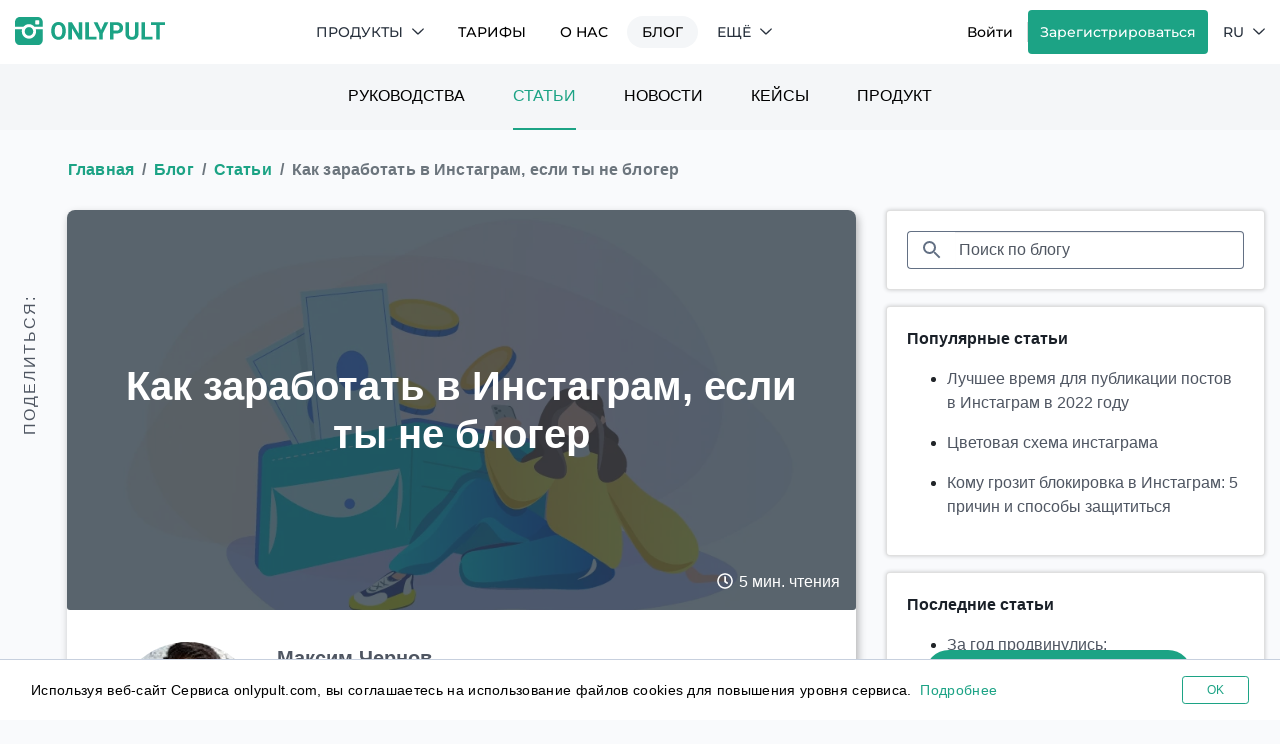

--- FILE ---
content_type: text/html; charset=UTF-8
request_url: https://onlypult.com/ru/blog/kak-zarabotat-v-instagram-esli-ty-ne-bloger
body_size: 59791
content:
<!DOCTYPE html>
<html xmlns="http://www.w3.org/1999/xhtml" lang="ru-RU">

<head>
    <meta charset="UTF-8">
    <meta name="robots" content="index,all" />
    <meta name="revisit" content="10 days" />
    <meta name="revisit-after" content="10 days" />
    <meta name="author" content="Onlypult Ltd" />
    <meta name="copyright" content="Onlypult Ltd" />
    <meta name="document-state" content="dynamic" />
    <meta name="referrer" content="no-referrer" />
    <meta name="format-detection" content="telephone=no" />
    <meta name="viewport" content="width=device-width, initial-scale=1, shrink-to-fit=no">
    <meta name="apple-mobile-web-app-capable" content="yes" />
    <meta name="apple-mobile-web-app-status-bar-style" content="default" />
    <meta http-equiv="Content-Type" content="text/html; charset=UTF-8" />

    <title>Как заработать в Инстаграм, если ты не блогер</title>

    <link rel="apple-touch-icon" sizes="180x180" href="/apple-touch-icon.png">
    <link rel="icon" type="image/png" sizes="32x32" href="/favicon-32x32.png">
    <link rel="icon" type="image/png" sizes="16x16" href="/favicon-16x16.png">
    <link rel="manifest" href="/manifest.json">

    <meta property="og:site_name" content="Onlypult">

    <meta name="csrf-param" content="_csrf-frontend">
<meta name="csrf-token" content="mkKfWUX6DjuHhPzjMjPDWq48iy2B52oop0LkDivsueTAcKc-HJVjCe7nzJFcefQ4wmnUabLTLkrLNKU2coiNqQ==">

        <script type="application/ld+json">{"@context":"https://schema.org","@type":"Article","datePublished":"2022-03-23","dateModified":"2022-03-23","headline":"Как заработать в Инстаграм, если ты не блогер","description":"Реклама – это старейший способ заработка на блоге в Инстаграм*. А заработок очень сильно зависит от тематики. Реклама в сторис — это самый популярный формат, который вы можете продать.","articleSection":"Статьи","speakable":{"@type":"SpeakableSpecification","xpath":["/html/head/title","/html/head/meta[@name='description']/@content"]},"author":{"@context":"https://schema.org","@type":"Person","name":"Максим Чернов","description":"Эксперт по нетворкингу и личному бренду, предприниматель, журналист, блогер. Рассказывает простым языком на темы нетворкинга, создания личного бренда, развития соцсетей, построения карьеры и бизнеса.","url":"https://t.me/maximchernov"},"publisher":{"@context":"https://schema.org","@type":"Organization","name":"Onlypult","logo":{"@type":"ImageObject","url":"https://onlypult.com/static_blog/main_logo.png","width":"164px","height":"30px"}},"mainEntityOfPage":{"@context":"https://schema.org","@type":"WebPage","@id":"https://onlypult.com/blog/how-to-make-money-on-instagram-without-being-a-blogger"},"image":{"@type":"ImageObject","url":"/blog_uploads/6f6bb1de20539e9e6e0be1cffdb07175.webp"}}</script>

        <script type="application/ld+json">{"@context":"https://schema.org","@type":"BreadcrumbList","itemListElement":[{"@type":"ListItem","position":1,"name":"Главная","item":"https://onlypult.com/ru"},{"@type":"ListItem","position":2,"name":"Блог","item":"https://onlypult.com/ru/blog"},{"@type":"ListItem","position":3,"name":"Статьи","item":"https://onlypult.com/ru/blog/category/article"},{"@type":"ListItem","position":4,"name":"Как заработать в Инстаграм, если ты не блогер","item":"https://onlypult.com/ru/blog/kak-zarabotat-v-instagram-esli-ty-ne-bloger"}]}</script>

    <meta name="description" content="Реклама – это старейший способ заработка на блоге в Инстаграм. А заработок очень сильно зависит от тематики. Реклама в сторис — это самый популярный формат, который вы можете продать.">
<meta name="keywords" content="">
<meta property="og:type" content="article">
<meta property="og:title" content="Как заработать в Инстаграм, если ты не блогер">
<meta property="og:description" content="Реклама – это старейший способ заработка на блоге в Инстаграм. А заработок очень сильно зависит от тематики. Реклама в сторис — это самый популярный формат, который вы можете продать.">
<meta property="og:image" content="https://onlypult.com/blog_uploads/6f6bb1de20539e9e6e0be1cffdb07175.webp">
<meta property="og:url" content="https://onlypult.com/ru/blog/kak-zarabotat-v-instagram-esli-ty-ne-bloger">
<meta property="og:locale" content="ru_RU">
<meta property="article:published_time" content="2022-03-17T11:35:00+03:00">
<meta property="article:modified_time" content="2022-03-17T11:35:00+03:00">
<meta property="article:section" content="Articles">
<meta property="article:tag" content="">
<meta name="twitter:url" content="https://onlypult.com/ru/blog/kak-zarabotat-v-instagram-esli-ty-ne-bloger">
<meta name="twitter:card" content="summary_large_image">
<meta name="twitter:site" content="@onlypult">
<meta name="twitter:creator" content="@onlypult">
<meta name="twitter:title" content="Как заработать в Инстаграм, если ты не блогер">
<meta name="twitter:description" content="Реклама – это старейший способ заработка на блоге в Инстаграм. А заработок очень сильно зависит от тематики. Реклама в сторис — это самый популярный формат, который вы можете продать.">
<meta name="twitter:image" content="https://onlypult.com/blog_uploads/6f6bb1de20539e9e6e0be1cffdb07175.webp">
<link type="image/webp" href="https://onlypult.com/blog_uploads/6f6bb1de20539e9e6e0be1cffdb07175.webp" rel="preload" as="image">
<link href="https://onlypult.com/ru/blog/kak-zarabotat-v-instagram-esli-ty-ne-bloger" rel="canonical">
<link href="https://onlypult.com/blog/how-to-make-money-on-instagram-without-being-a-blogger" rel="alternate" hreflang="x-default">
<link href="https://onlypult.com/ru/blog/kak-zarabotat-v-instagram-esli-ty-ne-bloger" rel="alternate" hreflang="ru-RU">
<link href="https://onlypult.com/blog/how-to-make-money-on-instagram-without-being-a-blogger" rel="alternate" hreflang="en-US">
<link href="/blog_assets/1b778668/style.css?v=1766451783" rel="preload" as="style">
<link href="https://www.googletagmanager.com" rel="dns-prefetch">
<link href="/blog_assets/b32a3317/css/fontawesome.min.css?v=1766451784" rel="stylesheet">
<link href="/blog_assets/5cdb7cdd/css/pages/post-view.css?v=1766451783" rel="stylesheet">
<style>@charset "UTF-8";
/*!
 * Bootstrap v4.6.1 (https://getbootstrap.com/)
 * Copyright 2011-2021 The Bootstrap Authors
 * Copyright 2011-2021 Twitter, Inc.
 * Licensed under MIT (https://github.com/twbs/bootstrap/blob/main/LICENSE)
 */:root{--blue:#007bff;--indigo:#6610f2;--purple:#6f42c1;--pink:#e83e8c;--red:#dc3545;--orange:#fd7e14;--yellow:#ffc107;--green:#28a745;--teal:#20c997;--cyan:#17a2b8;--white:#fff;--gray:#6c757d;--gray-dark:#343a40;--primary:#1ca385;--secondary:#1a2028;--success:#1ca385;--info:#17a2b8;--warning:#ffc107;--danger:#dc3545;--light:#f8f9fa;--dark:#4f5662;--breakpoint-xs:0;--breakpoint-sm:576px;--breakpoint-md:768px;--breakpoint-lg:992px;--breakpoint-xl:1200px;--font-family-sans-serif:Roboto,sans-serif;--font-family-monospace:SFMono-Regular,Menlo,Monaco,Consolas,"Liberation Mono","Courier New",monospace}*,:after,:before{box-sizing:border-box}html{-webkit-text-size-adjust:100%;-webkit-tap-highlight-color:rgba(0,0,0,0);font-family:sans-serif;line-height:1.15}article,aside,figcaption,figure,footer,header,hgroup,main,nav,section{display:block}body{background-color:#f9fafc;color:#212529;font-family:Roboto,sans-serif;font-size:1rem;font-weight:400;line-height:1.5;margin:0;text-align:left}[tabindex="-1"]:focus:not(:focus-visible){outline:0!important}hr{box-sizing:content-box;height:0;overflow:visible}h1,h2,h3,h4,h5,h6{margin-bottom:.5rem;margin-top:0}p{margin-bottom:1rem;margin-top:0}abbr[data-original-title],abbr[title]{border-bottom:0;cursor:help;text-decoration:underline;-webkit-text-decoration:underline dotted;text-decoration:underline dotted;-webkit-text-decoration-skip-ink:none;text-decoration-skip-ink:none}address{font-style:normal;line-height:inherit}address,dl,ol,ul{margin-bottom:1rem}dl,ol,ul{margin-top:0}ol ol,ol ul,ul ol,ul ul{margin-bottom:0}dt{font-weight:700}dd{margin-bottom:.5rem;margin-left:0}blockquote{margin:0 0 1rem}b,strong{font-weight:bolder}small{font-size:80%}sub,sup{font-size:75%;line-height:0;position:relative;vertical-align:baseline}sub{bottom:-.25em}sup{top:-.5em}a{background-color:transparent;color:#1ca385;text-decoration:none}a:hover{color:#116250;text-decoration:underline}a:not([href]):not([class]),a:not([href]):not([class]):hover{color:inherit;text-decoration:none}code,kbd,pre,samp{font-family:SFMono-Regular,Menlo,Monaco,Consolas,Liberation Mono,Courier New,monospace;font-size:1em}pre{-ms-overflow-style:scrollbar;margin-bottom:1rem;margin-top:0;overflow:auto}figure{margin:0 0 1rem}img{border-style:none}img,svg{vertical-align:middle}svg{overflow:hidden}table{border-collapse:collapse}caption{caption-side:bottom;color:#6c757d;padding-bottom:.75rem;padding-top:.75rem;text-align:left}th{text-align:inherit;text-align:-webkit-match-parent}label{display:inline-block;margin-bottom:.5rem}button{border-radius:0}button:focus:not(:focus-visible){outline:0}button,input,optgroup,select,textarea{font-family:inherit;font-size:inherit;line-height:inherit;margin:0}button,input{overflow:visible}button,select{text-transform:none}[role=button]{cursor:pointer}select{word-wrap:normal}[type=button],[type=reset],[type=submit],button{-webkit-appearance:button}[type=button]:not(:disabled),[type=reset]:not(:disabled),[type=submit]:not(:disabled),button:not(:disabled){cursor:pointer}[type=button]::-moz-focus-inner,[type=reset]::-moz-focus-inner,[type=submit]::-moz-focus-inner,button::-moz-focus-inner{border-style:none;padding:0}input[type=checkbox],input[type=radio]{box-sizing:border-box;padding:0}textarea{overflow:auto;resize:vertical}fieldset{border:0;margin:0;min-width:0;padding:0}legend{color:inherit;display:block;font-size:1.5rem;line-height:inherit;margin-bottom:.5rem;max-width:100%;padding:0;white-space:normal;width:100%}@media (max-width:1200px){legend{font-size:calc(1.275rem + .3vw)}}progress{vertical-align:baseline}[type=number]::-webkit-inner-spin-button,[type=number]::-webkit-outer-spin-button{height:auto}[type=search]{-webkit-appearance:none;outline-offset:-2px}[type=search]::-webkit-search-decoration{-webkit-appearance:none}::-webkit-file-upload-button{-webkit-appearance:button;font:inherit}output{display:inline-block}summary{cursor:pointer;display:list-item}template{display:none}[hidden]{display:none!important}.h1,.h2,.h3,.h4,.h5,.h6,h1,h2,h3,h4,h5,h6{font-weight:600;line-height:1.2;margin-bottom:.5rem}.h1,h1{font-size:2.5rem}@media (max-width:1200px){.h1,h1{font-size:calc(1.375rem + 1.5vw)}}.h2,h2{font-size:2rem}@media (max-width:1200px){.h2,h2{font-size:calc(1.325rem + .9vw)}}.h3,h3{font-size:1.75rem}@media (max-width:1200px){.h3,h3{font-size:calc(1.3rem + .6vw)}}.h4,h4{font-size:1.5rem}@media (max-width:1200px){.h4,h4{font-size:calc(1.275rem + .3vw)}}.h5,h5{font-size:1.25rem}.h6,h6{font-size:1rem}.lead{font-size:1.25rem;font-weight:300}.display-1{font-size:6rem;font-weight:300;line-height:1.2}@media (max-width:1200px){.display-1{font-size:calc(1.725rem + 5.7vw)}}.display-2{font-size:5.5rem;font-weight:300;line-height:1.2}@media (max-width:1200px){.display-2{font-size:calc(1.675rem + 5.1vw)}}.display-3{font-size:4.5rem;font-weight:300;line-height:1.2}@media (max-width:1200px){.display-3{font-size:calc(1.575rem + 3.9vw)}}.display-4{font-size:3.5rem;font-weight:300;line-height:1.2}@media (max-width:1200px){.display-4{font-size:calc(1.475rem + 2.7vw)}}hr{border:0;border-top:1px solid rgba(0,0,0,.1);margin-bottom:1rem;margin-top:1rem}.small,small{font-size:80%;font-weight:400}.mark,mark{background-color:#fcf8e3;padding:.2em}.list-inline,.list-unstyled{list-style:none;padding-left:0}.list-inline-item{display:inline-block}.list-inline-item:not(:last-child){margin-right:.5rem}.initialism{font-size:90%;text-transform:uppercase}.blockquote{font-size:1.25rem;margin-bottom:1rem}.blockquote-footer{color:#6c757d;display:block;font-size:80%}.blockquote-footer:before{content:"— "}.img-fluid,.img-thumbnail{height:auto;max-width:100%}.img-thumbnail{background-color:#f9fafc;border:1px solid #dee2e6;border-radius:.25rem;box-shadow:0 1px 2px rgba(0,0,0,.075);padding:.25rem}.figure{display:inline-block}.figure-img{line-height:1;margin-bottom:.5rem}.figure-caption{color:#6c757d;font-size:90%}code{word-wrap:break-word;color:#e83e8c;font-size:87.5%}a>code{color:inherit}kbd{background-color:#212529;border-radius:.2rem;box-shadow:inset 0 -.1rem 0 rgba(0,0,0,.25);color:#fff;font-size:87.5%;padding:.2rem .4rem}kbd kbd{box-shadow:none;font-size:100%;font-weight:700;padding:0}pre{color:#212529;display:block;font-size:87.5%}pre code{color:inherit;font-size:inherit;word-break:normal}.pre-scrollable{max-height:340px;overflow-y:scroll}.container,.container-fluid,.container-xl{margin-left:auto;margin-right:auto;padding-left:15px;padding-right:15px;width:100%}@media (min-width:1200px){.container,.container-lg,.container-md,.container-sm,.container-xl{max-width:1520px}}.row{display:flex;flex-wrap:wrap;margin-left:-15px;margin-right:-15px}.no-gutters{margin-left:0;margin-right:0}.no-gutters>.col,.no-gutters>[class*=col-]{padding-left:0;padding-right:0}.col,.col-1,.col-10,.col-11,.col-12,.col-2,.col-3,.col-4,.col-5,.col-6,.col-7,.col-8,.col-9,.col-auto,.col-lg,.col-lg-1,.col-lg-10,.col-lg-11,.col-lg-12,.col-lg-2,.col-lg-3,.col-lg-4,.col-lg-5,.col-lg-6,.col-lg-7,.col-lg-8,.col-lg-9,.col-lg-auto,.col-md,.col-md-1,.col-md-10,.col-md-11,.col-md-12,.col-md-2,.col-md-3,.col-md-4,.col-md-5,.col-md-6,.col-md-7,.col-md-8,.col-md-9,.col-md-auto,.col-sm,.col-sm-1,.col-sm-10,.col-sm-11,.col-sm-12,.col-sm-2,.col-sm-3,.col-sm-4,.col-sm-5,.col-sm-6,.col-sm-7,.col-sm-8,.col-sm-9,.col-sm-auto,.col-xl,.col-xl-1,.col-xl-10,.col-xl-11,.col-xl-12,.col-xl-2,.col-xl-3,.col-xl-4,.col-xl-5,.col-xl-6,.col-xl-7,.col-xl-8,.col-xl-9,.col-xl-auto{padding-left:15px;padding-right:15px;position:relative;width:100%}.col{flex-basis:0;flex-grow:1;max-width:100%}.row-cols-1>*{flex:0 0 100%;max-width:100%}.row-cols-2>*{flex:0 0 50%;max-width:50%}.row-cols-3>*{flex:0 0 33.3333333333%;max-width:33.3333333333%}.row-cols-4>*{flex:0 0 25%;max-width:25%}.row-cols-5>*{flex:0 0 20%;max-width:20%}.row-cols-6>*{flex:0 0 16.6666666667%;max-width:16.6666666667%}.col-auto{flex:0 0 auto;max-width:100%;width:auto}.col-1{flex:0 0 8.33333333%;max-width:8.33333333%}.col-2{flex:0 0 16.66666667%;max-width:16.66666667%}.col-3{flex:0 0 25%;max-width:25%}.col-4{flex:0 0 33.33333333%;max-width:33.33333333%}.col-5{flex:0 0 41.66666667%;max-width:41.66666667%}.col-6{flex:0 0 50%;max-width:50%}.col-7{flex:0 0 58.33333333%;max-width:58.33333333%}.col-8{flex:0 0 66.66666667%;max-width:66.66666667%}.col-9{flex:0 0 75%;max-width:75%}.col-10{flex:0 0 83.33333333%;max-width:83.33333333%}.col-11{flex:0 0 91.66666667%;max-width:91.66666667%}.col-12{flex:0 0 100%;max-width:100%}.order-first{order:-1}.order-last{order:13}.order-0{order:0}.order-1{order:1}.order-2{order:2}.order-3{order:3}.order-4{order:4}.order-5{order:5}.order-6{order:6}.order-7{order:7}.order-8{order:8}.order-9{order:9}.order-10{order:10}.order-11{order:11}.order-12{order:12}.offset-1{margin-left:8.33333333%}.offset-2{margin-left:16.66666667%}.offset-3{margin-left:25%}.offset-4{margin-left:33.33333333%}.offset-5{margin-left:41.66666667%}.offset-6{margin-left:50%}.offset-7{margin-left:58.33333333%}.offset-8{margin-left:66.66666667%}.offset-9{margin-left:75%}.offset-10{margin-left:83.33333333%}.offset-11{margin-left:91.66666667%}@media (min-width:576px){.col-sm{flex-basis:0;flex-grow:1;max-width:100%}.row-cols-sm-1>*{flex:0 0 100%;max-width:100%}.row-cols-sm-2>*{flex:0 0 50%;max-width:50%}.row-cols-sm-3>*{flex:0 0 33.3333333333%;max-width:33.3333333333%}.row-cols-sm-4>*{flex:0 0 25%;max-width:25%}.row-cols-sm-5>*{flex:0 0 20%;max-width:20%}.row-cols-sm-6>*{flex:0 0 16.6666666667%;max-width:16.6666666667%}.col-sm-auto{flex:0 0 auto;max-width:100%;width:auto}.col-sm-1{flex:0 0 8.33333333%;max-width:8.33333333%}.col-sm-2{flex:0 0 16.66666667%;max-width:16.66666667%}.col-sm-3{flex:0 0 25%;max-width:25%}.col-sm-4{flex:0 0 33.33333333%;max-width:33.33333333%}.col-sm-5{flex:0 0 41.66666667%;max-width:41.66666667%}.col-sm-6{flex:0 0 50%;max-width:50%}.col-sm-7{flex:0 0 58.33333333%;max-width:58.33333333%}.col-sm-8{flex:0 0 66.66666667%;max-width:66.66666667%}.col-sm-9{flex:0 0 75%;max-width:75%}.col-sm-10{flex:0 0 83.33333333%;max-width:83.33333333%}.col-sm-11{flex:0 0 91.66666667%;max-width:91.66666667%}.col-sm-12{flex:0 0 100%;max-width:100%}.order-sm-first{order:-1}.order-sm-last{order:13}.order-sm-0{order:0}.order-sm-1{order:1}.order-sm-2{order:2}.order-sm-3{order:3}.order-sm-4{order:4}.order-sm-5{order:5}.order-sm-6{order:6}.order-sm-7{order:7}.order-sm-8{order:8}.order-sm-9{order:9}.order-sm-10{order:10}.order-sm-11{order:11}.order-sm-12{order:12}.offset-sm-0{margin-left:0}.offset-sm-1{margin-left:8.33333333%}.offset-sm-2{margin-left:16.66666667%}.offset-sm-3{margin-left:25%}.offset-sm-4{margin-left:33.33333333%}.offset-sm-5{margin-left:41.66666667%}.offset-sm-6{margin-left:50%}.offset-sm-7{margin-left:58.33333333%}.offset-sm-8{margin-left:66.66666667%}.offset-sm-9{margin-left:75%}.offset-sm-10{margin-left:83.33333333%}.offset-sm-11{margin-left:91.66666667%}}@media (min-width:768px){.col-md{flex-basis:0;flex-grow:1;max-width:100%}.row-cols-md-1>*{flex:0 0 100%;max-width:100%}.row-cols-md-2>*{flex:0 0 50%;max-width:50%}.row-cols-md-3>*{flex:0 0 33.3333333333%;max-width:33.3333333333%}.row-cols-md-4>*{flex:0 0 25%;max-width:25%}.row-cols-md-5>*{flex:0 0 20%;max-width:20%}.row-cols-md-6>*{flex:0 0 16.6666666667%;max-width:16.6666666667%}.col-md-auto{flex:0 0 auto;max-width:100%;width:auto}.col-md-1{flex:0 0 8.33333333%;max-width:8.33333333%}.col-md-2{flex:0 0 16.66666667%;max-width:16.66666667%}.col-md-3{flex:0 0 25%;max-width:25%}.col-md-4{flex:0 0 33.33333333%;max-width:33.33333333%}.col-md-5{flex:0 0 41.66666667%;max-width:41.66666667%}.col-md-6{flex:0 0 50%;max-width:50%}.col-md-7{flex:0 0 58.33333333%;max-width:58.33333333%}.col-md-8{flex:0 0 66.66666667%;max-width:66.66666667%}.col-md-9{flex:0 0 75%;max-width:75%}.col-md-10{flex:0 0 83.33333333%;max-width:83.33333333%}.col-md-11{flex:0 0 91.66666667%;max-width:91.66666667%}.col-md-12{flex:0 0 100%;max-width:100%}.order-md-first{order:-1}.order-md-last{order:13}.order-md-0{order:0}.order-md-1{order:1}.order-md-2{order:2}.order-md-3{order:3}.order-md-4{order:4}.order-md-5{order:5}.order-md-6{order:6}.order-md-7{order:7}.order-md-8{order:8}.order-md-9{order:9}.order-md-10{order:10}.order-md-11{order:11}.order-md-12{order:12}.offset-md-0{margin-left:0}.offset-md-1{margin-left:8.33333333%}.offset-md-2{margin-left:16.66666667%}.offset-md-3{margin-left:25%}.offset-md-4{margin-left:33.33333333%}.offset-md-5{margin-left:41.66666667%}.offset-md-6{margin-left:50%}.offset-md-7{margin-left:58.33333333%}.offset-md-8{margin-left:66.66666667%}.offset-md-9{margin-left:75%}.offset-md-10{margin-left:83.33333333%}.offset-md-11{margin-left:91.66666667%}}@media (min-width:992px){.col-lg{flex-basis:0;flex-grow:1;max-width:100%}.row-cols-lg-1>*{flex:0 0 100%;max-width:100%}.row-cols-lg-2>*{flex:0 0 50%;max-width:50%}.row-cols-lg-3>*{flex:0 0 33.3333333333%;max-width:33.3333333333%}.row-cols-lg-4>*{flex:0 0 25%;max-width:25%}.row-cols-lg-5>*{flex:0 0 20%;max-width:20%}.row-cols-lg-6>*{flex:0 0 16.6666666667%;max-width:16.6666666667%}.col-lg-auto{flex:0 0 auto;max-width:100%;width:auto}.col-lg-1{flex:0 0 8.33333333%;max-width:8.33333333%}.col-lg-2{flex:0 0 16.66666667%;max-width:16.66666667%}.col-lg-3{flex:0 0 25%;max-width:25%}.col-lg-4{flex:0 0 33.33333333%;max-width:33.33333333%}.col-lg-5{flex:0 0 41.66666667%;max-width:41.66666667%}.col-lg-6{flex:0 0 50%;max-width:50%}.col-lg-7{flex:0 0 58.33333333%;max-width:58.33333333%}.col-lg-8{flex:0 0 66.66666667%;max-width:66.66666667%}.col-lg-9{flex:0 0 75%;max-width:75%}.col-lg-10{flex:0 0 83.33333333%;max-width:83.33333333%}.col-lg-11{flex:0 0 91.66666667%;max-width:91.66666667%}.col-lg-12{flex:0 0 100%;max-width:100%}.order-lg-first{order:-1}.order-lg-last{order:13}.order-lg-0{order:0}.order-lg-1{order:1}.order-lg-2{order:2}.order-lg-3{order:3}.order-lg-4{order:4}.order-lg-5{order:5}.order-lg-6{order:6}.order-lg-7{order:7}.order-lg-8{order:8}.order-lg-9{order:9}.order-lg-10{order:10}.order-lg-11{order:11}.order-lg-12{order:12}.offset-lg-0{margin-left:0}.offset-lg-1{margin-left:8.33333333%}.offset-lg-2{margin-left:16.66666667%}.offset-lg-3{margin-left:25%}.offset-lg-4{margin-left:33.33333333%}.offset-lg-5{margin-left:41.66666667%}.offset-lg-6{margin-left:50%}.offset-lg-7{margin-left:58.33333333%}.offset-lg-8{margin-left:66.66666667%}.offset-lg-9{margin-left:75%}.offset-lg-10{margin-left:83.33333333%}.offset-lg-11{margin-left:91.66666667%}}@media (min-width:1200px){.col-xl{flex-basis:0;flex-grow:1;max-width:100%}.row-cols-xl-1>*{flex:0 0 100%;max-width:100%}.row-cols-xl-2>*{flex:0 0 50%;max-width:50%}.row-cols-xl-3>*{flex:0 0 33.3333333333%;max-width:33.3333333333%}.row-cols-xl-4>*{flex:0 0 25%;max-width:25%}.row-cols-xl-5>*{flex:0 0 20%;max-width:20%}.row-cols-xl-6>*{flex:0 0 16.6666666667%;max-width:16.6666666667%}.col-xl-auto{flex:0 0 auto;max-width:100%;width:auto}.col-xl-1{flex:0 0 8.33333333%;max-width:8.33333333%}.col-xl-2{flex:0 0 16.66666667%;max-width:16.66666667%}.col-xl-3{flex:0 0 25%;max-width:25%}.col-xl-4{flex:0 0 33.33333333%;max-width:33.33333333%}.col-xl-5{flex:0 0 41.66666667%;max-width:41.66666667%}.col-xl-6{flex:0 0 50%;max-width:50%}.col-xl-7{flex:0 0 58.33333333%;max-width:58.33333333%}.col-xl-8{flex:0 0 66.66666667%;max-width:66.66666667%}.col-xl-9{flex:0 0 75%;max-width:75%}.col-xl-10{flex:0 0 83.33333333%;max-width:83.33333333%}.col-xl-11{flex:0 0 91.66666667%;max-width:91.66666667%}.col-xl-12{flex:0 0 100%;max-width:100%}.order-xl-first{order:-1}.order-xl-last{order:13}.order-xl-0{order:0}.order-xl-1{order:1}.order-xl-2{order:2}.order-xl-3{order:3}.order-xl-4{order:4}.order-xl-5{order:5}.order-xl-6{order:6}.order-xl-7{order:7}.order-xl-8{order:8}.order-xl-9{order:9}.order-xl-10{order:10}.order-xl-11{order:11}.order-xl-12{order:12}.offset-xl-0{margin-left:0}.offset-xl-1{margin-left:8.33333333%}.offset-xl-2{margin-left:16.66666667%}.offset-xl-3{margin-left:25%}.offset-xl-4{margin-left:33.33333333%}.offset-xl-5{margin-left:41.66666667%}.offset-xl-6{margin-left:50%}.offset-xl-7{margin-left:58.33333333%}.offset-xl-8{margin-left:66.66666667%}.offset-xl-9{margin-left:75%}.offset-xl-10{margin-left:83.33333333%}.offset-xl-11{margin-left:91.66666667%}}.table{color:#212529;margin-bottom:1rem;width:100%}.table td,.table th{border-top:1px solid #c1c8d4;padding:.75rem;vertical-align:top}.table thead th{border-bottom:2px solid #c1c8d4;vertical-align:bottom}.table tbody+tbody{border-top:2px solid #c1c8d4}.table-sm td,.table-sm th{padding:.3rem}.table-bordered,.table-bordered td,.table-bordered th{border:1px solid #c1c8d4}.table-bordered thead td,.table-bordered thead th{border-bottom-width:2px}.table-borderless tbody+tbody,.table-borderless td,.table-borderless th,.table-borderless thead th{border:0}.table-striped tbody tr:nth-of-type(odd){background-color:rgba(0,0,0,.05)}.table-hover tbody tr:hover{background-color:rgba(0,0,0,.075);color:#212529}.table-primary,.table-primary>td,.table-primary>th{background-color:#bfe5dd}.table-primary tbody+tbody,.table-primary td,.table-primary th,.table-primary thead th{border-color:#89cfc0}.table-hover .table-primary:hover,.table-hover .table-primary:hover>td,.table-hover .table-primary:hover>th{background-color:#added3}.table-secondary,.table-secondary>td,.table-secondary>th{background-color:#bfc1c3}.table-secondary tbody+tbody,.table-secondary td,.table-secondary th,.table-secondary thead th{border-color:#888b8f}.table-hover .table-secondary:hover,.table-hover .table-secondary:hover>td,.table-hover .table-secondary:hover>th{background-color:#b2b4b7}.table-success,.table-success>td,.table-success>th{background-color:#bfe5dd}.table-success tbody+tbody,.table-success td,.table-success th,.table-success thead th{border-color:#89cfc0}.table-hover .table-success:hover,.table-hover .table-success:hover>td,.table-hover .table-success:hover>th{background-color:#added3}.table-info,.table-info>td,.table-info>th{background-color:#bee5eb}.table-info tbody+tbody,.table-info td,.table-info th,.table-info thead th{border-color:#86cfda}.table-hover .table-info:hover,.table-hover .table-info:hover>td,.table-hover .table-info:hover>th{background-color:#abdde5}.table-warning,.table-warning>td,.table-warning>th{background-color:#ffeeba}.table-warning tbody+tbody,.table-warning td,.table-warning th,.table-warning thead th{border-color:#ffdf7e}.table-hover .table-warning:hover,.table-hover .table-warning:hover>td,.table-hover .table-warning:hover>th{background-color:#ffe8a1}.table-danger,.table-danger>td,.table-danger>th{background-color:#f5c6cb}.table-danger tbody+tbody,.table-danger td,.table-danger th,.table-danger thead th{border-color:#ed969e}.table-hover .table-danger:hover,.table-hover .table-danger:hover>td,.table-hover .table-danger:hover>th{background-color:#f1b0b7}.table-light,.table-light>td,.table-light>th{background-color:#fdfdfe}.table-light tbody+tbody,.table-light td,.table-light th,.table-light thead th{border-color:#fbfcfc}.table-hover .table-light:hover,.table-hover .table-light:hover>td,.table-hover .table-light:hover>th{background-color:#ececf6}.table-dark,.table-dark>td,.table-dark>th{background-color:#ced0d3}.table-dark tbody+tbody,.table-dark td,.table-dark th,.table-dark thead th{border-color:#a3a7ad}.table-hover .table-dark:hover,.table-hover .table-dark:hover>td,.table-hover .table-dark:hover>th{background-color:#c1c3c7}.table-active,.table-active>td,.table-active>th,.table-hover .table-active:hover,.table-hover .table-active:hover>td,.table-hover .table-active:hover>th{background-color:rgba(0,0,0,.075)}.table .thead-dark th{background-color:#343a40;border-color:#454d55;color:#fff}.table .thead-light th{background-color:#e9ecef;border-color:#c1c8d4;color:#495057}.table-dark{background-color:#343a40;color:#fff}.table-dark td,.table-dark th,.table-dark thead th{border-color:#454d55}.table-dark.table-bordered{border:0}.table-dark.table-striped tbody tr:nth-of-type(odd){background-color:hsla(0,0%,100%,.05)}.table-dark.table-hover tbody tr:hover{background-color:hsla(0,0%,100%,.075);color:#fff}@media (max-width:575.98px){.table-responsive-sm{-webkit-overflow-scrolling:touch;display:block;overflow-x:auto;width:100%}.table-responsive-sm>.table-bordered{border:0}}@media (max-width:767.98px){.table-responsive-md{-webkit-overflow-scrolling:touch;display:block;overflow-x:auto;width:100%}.table-responsive-md>.table-bordered{border:0}}@media (max-width:991.98px){.table-responsive-lg{-webkit-overflow-scrolling:touch;display:block;overflow-x:auto;width:100%}.table-responsive-lg>.table-bordered{border:0}}@media (max-width:1199.98px){.table-responsive-xl{-webkit-overflow-scrolling:touch;display:block;overflow-x:auto;width:100%}.table-responsive-xl>.table-bordered{border:0}}.table-responsive{-webkit-overflow-scrolling:touch;display:block;overflow-x:auto;width:100%}.table-responsive>.table-bordered{border:0}.form-control{background-clip:padding-box;background-color:#fff;border:1px solid #637084;border-radius:.25rem;box-shadow:inset 0 1px 1px rgba(0,0,0,.075);color:#353c48;display:block;font-size:1rem;font-weight:400;height:calc(1.5em + .75rem + 2px);line-height:1.5;padding:.375rem .75rem;transition:border-color .15s ease-in-out,box-shadow .15s ease-in-out;width:100%}@media (prefers-reduced-motion:reduce){.form-control{transition:none}}.form-control::-ms-expand{background-color:transparent;border:0}.form-control:focus{background-color:#fff;border-color:#637084;box-shadow:inset 0 1px 1px rgba(0,0,0,.075);color:#353c48;outline:0}.form-control::-moz-placeholder{color:#505762;opacity:1}.form-control:-ms-input-placeholder{color:#505762;opacity:1}.form-control::placeholder{color:#505762;opacity:1}.form-control:disabled,.form-control[readonly]{background-color:#e9ecef;opacity:1}input[type=date].form-control,input[type=datetime-local].form-control,input[type=month].form-control,input[type=time].form-control{-webkit-appearance:none;-moz-appearance:none;appearance:none}select.form-control:-moz-focusring{color:transparent;text-shadow:0 0 0 #353c48}select.form-control:focus::-ms-value{background-color:#fff;color:#353c48}.form-control-file,.form-control-range{display:block;width:100%}.col-form-label{font-size:inherit;line-height:1.5;margin-bottom:0;padding-bottom:calc(.375rem + 1px);padding-top:calc(.375rem + 1px)}.col-form-label-lg{font-size:1.25rem;line-height:1.5;padding-bottom:calc(.5rem + 1px);padding-top:calc(.5rem + 1px)}.col-form-label-sm{font-size:.875rem;line-height:1.5;padding-bottom:calc(.25rem + 1px);padding-top:calc(.25rem + 1px)}.form-control-plaintext{background-color:transparent;border:solid transparent;border-width:1px 0;color:#212529;display:block;font-size:1rem;line-height:1.5;margin-bottom:0;padding:.375rem 0;width:100%}.form-control-plaintext.form-control-lg,.form-control-plaintext.form-control-sm{padding-left:0;padding-right:0}.form-control-sm{border-radius:.2rem;font-size:.875rem;height:calc(1.5em + .5rem + 2px);line-height:1.5;padding:.25rem .5rem}.form-control-lg{border-radius:.3rem;font-size:1.25rem;height:calc(1.5em + 1rem + 2px);line-height:1.5;padding:.5rem 1rem}select.form-control[multiple],select.form-control[size],textarea.form-control{height:auto}.form-group{margin-bottom:1rem}.form-text{display:block;margin-top:.25rem}.form-row{display:flex;flex-wrap:wrap;margin-left:-5px;margin-right:-5px}.form-row>.col,.form-row>[class*=col-]{padding-left:5px;padding-right:5px}.form-check{display:block;padding-left:1.25rem;position:relative}.form-check-input{margin-left:-1.25rem;margin-top:.3rem;position:absolute}.form-check-input:disabled~.form-check-label,.form-check-input[disabled]~.form-check-label{color:#6c757d}.form-check-label{margin-bottom:0}.form-check-inline{align-items:center;display:inline-flex;margin-right:.75rem;padding-left:0}.form-check-inline .form-check-input{margin-left:0;margin-right:.3125rem;margin-top:0;position:static}.valid-feedback{color:#1ca385;display:none;font-size:80%;margin-top:.25rem;width:100%}.valid-tooltip{background-color:rgba(28,163,133,.9);border-radius:.25rem;color:#fff;display:none;font-size:.875rem;left:0;line-height:1.5;margin-top:.1rem;max-width:100%;padding:.25rem .5rem;position:absolute;top:100%;z-index:5}.form-row>.col>.valid-tooltip,.form-row>[class*=col-]>.valid-tooltip{left:5px}.is-valid~.valid-feedback,.is-valid~.valid-tooltip,.was-validated :valid~.valid-feedback,.was-validated :valid~.valid-tooltip{display:block}.form-control.is-valid,.was-validated .form-control:valid{background-image:url("data:image/svg+xml;charset=utf-8,%3Csvg xmlns='http://www.w3.org/2000/svg' width='8' height='8'%3E%3Cpath fill='%231ca385' d='M2.3 6.73.6 4.53c-.4-1.04.46-1.4 1.1-.8l1.1 1.4 3.4-3.8c.6-.63 1.6-.27 1.2.7l-4 4.6c-.43.5-.8.4-1.1.1z'/%3E%3C/svg%3E");background-position:right calc(.375em + .1875rem) center;background-repeat:no-repeat;background-size:calc(.75em + .375rem) calc(.75em + .375rem);border-color:#1ca385;padding-right:calc(1.5em + .75rem)!important}.form-control.is-valid:focus,.was-validated .form-control:valid:focus{border-color:#1ca385;box-shadow:0 0 0 .2rem rgba(28,163,133,.25)}.was-validated select.form-control:valid,select.form-control.is-valid{background-position:right 1.5rem center;padding-right:3rem!important}.was-validated textarea.form-control:valid,textarea.form-control.is-valid{background-position:top calc(.375em + .1875rem) right calc(.375em + .1875rem);padding-right:calc(1.5em + .75rem)}.custom-select.is-valid,.was-validated .custom-select:valid{background:url("data:image/svg+xml;charset=utf-8,%3Csvg xmlns='http://www.w3.org/2000/svg' width='4' height='5'%3E%3Cpath fill='%23343a40' d='M2 0 0 2h4zm0 5L0 3h4z'/%3E%3C/svg%3E") right .75rem center/8px 10px no-repeat,#fff url("data:image/svg+xml;charset=utf-8,%3Csvg xmlns='http://www.w3.org/2000/svg' width='8' height='8'%3E%3Cpath fill='%231ca385' d='M2.3 6.73.6 4.53c-.4-1.04.46-1.4 1.1-.8l1.1 1.4 3.4-3.8c.6-.63 1.6-.27 1.2.7l-4 4.6c-.43.5-.8.4-1.1.1z'/%3E%3C/svg%3E") center right 1.75rem/calc(.75em + .375rem) calc(.75em + .375rem) no-repeat;border-color:#1ca385;padding-right:calc(.75em + 2.3125rem)!important}.custom-select.is-valid:focus,.was-validated .custom-select:valid:focus{border-color:#1ca385;box-shadow:0 0 0 .2rem rgba(28,163,133,.25)}.form-check-input.is-valid~.form-check-label,.was-validated .form-check-input:valid~.form-check-label{color:#1ca385}.form-check-input.is-valid~.valid-feedback,.form-check-input.is-valid~.valid-tooltip,.was-validated .form-check-input:valid~.valid-feedback,.was-validated .form-check-input:valid~.valid-tooltip{display:block}.custom-control-input.is-valid~.custom-control-label,.was-validated .custom-control-input:valid~.custom-control-label{color:#1ca385}.custom-control-input.is-valid~.custom-control-label:before,.was-validated .custom-control-input:valid~.custom-control-label:before{border-color:#1ca385}.custom-control-input.is-valid:checked~.custom-control-label:before,.was-validated .custom-control-input:valid:checked~.custom-control-label:before{background-color:#23cfa9;border-color:#23cfa9}.custom-control-input.is-valid:focus~.custom-control-label:before,.was-validated .custom-control-input:valid:focus~.custom-control-label:before{box-shadow:0 0 0 .2rem rgba(28,163,133,.25)}.custom-control-input.is-valid:focus:not(:checked)~.custom-control-label:before,.was-validated .custom-control-input:valid:focus:not(:checked)~.custom-control-label:before{border-color:#1ca385}.custom-file-input.is-valid~.custom-file-label,.was-validated .custom-file-input:valid~.custom-file-label{border-color:#1ca385}.custom-file-input.is-valid:focus~.custom-file-label,.was-validated .custom-file-input:valid:focus~.custom-file-label{border-color:#1ca385;box-shadow:0 0 0 .2rem rgba(28,163,133,.25)}.invalid-feedback{color:#dc3545;display:none;font-size:80%;margin-top:.25rem;width:100%}.invalid-tooltip{background-color:rgba(220,53,69,.9);border-radius:.25rem;color:#fff;display:none;font-size:.875rem;left:0;line-height:1.5;margin-top:.1rem;max-width:100%;padding:.25rem .5rem;position:absolute;top:100%;z-index:5}.form-row>.col>.invalid-tooltip,.form-row>[class*=col-]>.invalid-tooltip{left:5px}.is-invalid~.invalid-feedback,.is-invalid~.invalid-tooltip,.was-validated :invalid~.invalid-feedback,.was-validated :invalid~.invalid-tooltip{display:block}.form-control.is-invalid,.was-validated .form-control:invalid{background-image:url("data:image/svg+xml;charset=utf-8,%3Csvg xmlns='http://www.w3.org/2000/svg' width='12' height='12' fill='none' stroke='%23dc3545'%3E%3Ccircle cx='6' cy='6' r='4.5'/%3E%3Cpath stroke-linejoin='round' d='M5.8 3.6h.4L6 6.5z'/%3E%3Ccircle cx='6' cy='8.2' r='.6' fill='%23dc3545' stroke='none'/%3E%3C/svg%3E");background-position:right calc(.375em + .1875rem) center;background-repeat:no-repeat;background-size:calc(.75em + .375rem) calc(.75em + .375rem);border-color:#dc3545;padding-right:calc(1.5em + .75rem)!important}.form-control.is-invalid:focus,.was-validated .form-control:invalid:focus{border-color:#dc3545;box-shadow:0 0 0 .2rem rgba(220,53,69,.25)}.was-validated select.form-control:invalid,select.form-control.is-invalid{background-position:right 1.5rem center;padding-right:3rem!important}.was-validated textarea.form-control:invalid,textarea.form-control.is-invalid{background-position:top calc(.375em + .1875rem) right calc(.375em + .1875rem);padding-right:calc(1.5em + .75rem)}.custom-select.is-invalid,.was-validated .custom-select:invalid{background:url("data:image/svg+xml;charset=utf-8,%3Csvg xmlns='http://www.w3.org/2000/svg' width='4' height='5'%3E%3Cpath fill='%23343a40' d='M2 0 0 2h4zm0 5L0 3h4z'/%3E%3C/svg%3E") right .75rem center/8px 10px no-repeat,#fff url("data:image/svg+xml;charset=utf-8,%3Csvg xmlns='http://www.w3.org/2000/svg' width='12' height='12' fill='none' stroke='%23dc3545'%3E%3Ccircle cx='6' cy='6' r='4.5'/%3E%3Cpath stroke-linejoin='round' d='M5.8 3.6h.4L6 6.5z'/%3E%3Ccircle cx='6' cy='8.2' r='.6' fill='%23dc3545' stroke='none'/%3E%3C/svg%3E") center right 1.75rem/calc(.75em + .375rem) calc(.75em + .375rem) no-repeat;border-color:#dc3545;padding-right:calc(.75em + 2.3125rem)!important}.custom-select.is-invalid:focus,.was-validated .custom-select:invalid:focus{border-color:#dc3545;box-shadow:0 0 0 .2rem rgba(220,53,69,.25)}.form-check-input.is-invalid~.form-check-label,.was-validated .form-check-input:invalid~.form-check-label{color:#dc3545}.form-check-input.is-invalid~.invalid-feedback,.form-check-input.is-invalid~.invalid-tooltip,.was-validated .form-check-input:invalid~.invalid-feedback,.was-validated .form-check-input:invalid~.invalid-tooltip{display:block}.custom-control-input.is-invalid~.custom-control-label,.was-validated .custom-control-input:invalid~.custom-control-label{color:#dc3545}.custom-control-input.is-invalid~.custom-control-label:before,.was-validated .custom-control-input:invalid~.custom-control-label:before{border-color:#dc3545}.custom-control-input.is-invalid:checked~.custom-control-label:before,.was-validated .custom-control-input:invalid:checked~.custom-control-label:before{background-color:#e4606d;border-color:#e4606d}.custom-control-input.is-invalid:focus~.custom-control-label:before,.was-validated .custom-control-input:invalid:focus~.custom-control-label:before{box-shadow:0 0 0 .2rem rgba(220,53,69,.25)}.custom-control-input.is-invalid:focus:not(:checked)~.custom-control-label:before,.was-validated .custom-control-input:invalid:focus:not(:checked)~.custom-control-label:before{border-color:#dc3545}.custom-file-input.is-invalid~.custom-file-label,.was-validated .custom-file-input:invalid~.custom-file-label{border-color:#dc3545}.custom-file-input.is-invalid:focus~.custom-file-label,.was-validated .custom-file-input:invalid:focus~.custom-file-label{border-color:#dc3545;box-shadow:0 0 0 .2rem rgba(220,53,69,.25)}.form-inline{align-items:center;display:flex;flex-flow:row wrap}.form-inline .form-check{width:100%}@media (min-width:576px){.form-inline label{justify-content:center}.form-inline .form-group,.form-inline label{align-items:center;display:flex;margin-bottom:0}.form-inline .form-group{flex:0 0 auto;flex-flow:row wrap}.form-inline .form-control{display:inline-block;vertical-align:middle;width:auto}.form-inline .form-control-plaintext{display:inline-block}.form-inline .custom-select,.form-inline .input-group{width:auto}.form-inline .form-check{align-items:center;display:flex;justify-content:center;padding-left:0;width:auto}.form-inline .form-check-input{flex-shrink:0;margin-left:0;margin-right:.25rem;margin-top:0;position:relative}.form-inline .custom-control{align-items:center;justify-content:center}.form-inline .custom-control-label{margin-bottom:0}}.btn{background-color:transparent;border:1px solid transparent;border-radius:.25rem;color:#212529;display:inline-block;font-size:1rem;font-weight:400;line-height:1.5;padding:.375rem .75rem;text-align:center;transition:color .15s ease-in-out,background-color .15s ease-in-out,border-color .15s ease-in-out,box-shadow .15s ease-in-out;-webkit-user-select:none;-moz-user-select:none;-ms-user-select:none;user-select:none;vertical-align:middle}@media (prefers-reduced-motion:reduce){.btn{transition:none}}.btn:hover{color:#212529;text-decoration:none}.btn.focus,.btn:focus{box-shadow:0 0 0 .2rem rgba(28,163,133,.25);outline:0}.btn.disabled,.btn:disabled{box-shadow:none;opacity:.65}.btn:not(:disabled):not(.disabled){cursor:pointer}.btn:not(:disabled):not(.disabled).active,.btn:not(:disabled):not(.disabled):active{box-shadow:inset 0 3px 5px rgba(0,0,0,.125)}.btn:not(:disabled):not(.disabled).active:focus,.btn:not(:disabled):not(.disabled):active:focus{box-shadow:0 0 0 .2rem rgba(28,163,133,.25),inset 0 3px 5px rgba(0,0,0,.125)}a.btn.disabled,fieldset:disabled a.btn{pointer-events:none}.btn-primary{background-color:#1ca385;border-color:#1ca385;box-shadow:0 2px 4px 0 rgba(0,0,0,.5);color:#fff}.btn-primary.focus,.btn-primary:focus,.btn-primary:hover{background-color:#16826a;border-color:#157761;color:#fff}.btn-primary.focus,.btn-primary:focus{box-shadow:0 2px 4px 0 rgba(0,0,0,.5),0 0 0 .2rem rgba(62,177,151,.5)}.btn-primary.disabled,.btn-primary:disabled{background-color:#1ca385;border-color:#1ca385;color:#fff}.btn-primary:not(:disabled):not(.disabled).active,.btn-primary:not(:disabled):not(.disabled):active,.show>.btn-primary.dropdown-toggle{background-color:#157761;border-color:#136d59;color:#fff}.btn-primary:not(:disabled):not(.disabled).active:focus,.btn-primary:not(:disabled):not(.disabled):active:focus,.show>.btn-primary.dropdown-toggle:focus{box-shadow:inset 0 3px 5px rgba(0,0,0,.125),0 0 0 .2rem rgba(62,177,151,.5)}.btn-secondary{background-color:#1a2028;border-color:#1a2028;box-shadow:0 2px 4px 0 rgba(0,0,0,.5);color:#fff}.btn-secondary.focus,.btn-secondary:focus,.btn-secondary:hover{background-color:#0b0d11;border-color:#060709;color:#fff}.btn-secondary.focus,.btn-secondary:focus{box-shadow:0 2px 4px 0 rgba(0,0,0,.5),0 0 0 .2rem rgba(60,65,72,.5)}.btn-secondary.disabled,.btn-secondary:disabled{background-color:#1a2028;border-color:#1a2028;color:#fff}.btn-secondary:not(:disabled):not(.disabled).active,.btn-secondary:not(:disabled):not(.disabled):active,.show>.btn-secondary.dropdown-toggle{background-color:#060709;border-color:#010101;color:#fff}.btn-secondary:not(:disabled):not(.disabled).active:focus,.btn-secondary:not(:disabled):not(.disabled):active:focus,.show>.btn-secondary.dropdown-toggle:focus{box-shadow:inset 0 3px 5px rgba(0,0,0,.125),0 0 0 .2rem rgba(60,65,72,.5)}.btn-success{background-color:#1ca385;border-color:#1ca385;box-shadow:0 2px 4px 0 rgba(0,0,0,.5);color:#fff}.btn-success.focus,.btn-success:focus,.btn-success:hover{background-color:#16826a;border-color:#157761;color:#fff}.btn-success.focus,.btn-success:focus{box-shadow:0 2px 4px 0 rgba(0,0,0,.5),0 0 0 .2rem rgba(62,177,151,.5)}.btn-success.disabled,.btn-success:disabled{background-color:#1ca385;border-color:#1ca385;color:#fff}.btn-success:not(:disabled):not(.disabled).active,.btn-success:not(:disabled):not(.disabled):active,.show>.btn-success.dropdown-toggle{background-color:#157761;border-color:#136d59;color:#fff}.btn-success:not(:disabled):not(.disabled).active:focus,.btn-success:not(:disabled):not(.disabled):active:focus,.show>.btn-success.dropdown-toggle:focus{box-shadow:inset 0 3px 5px rgba(0,0,0,.125),0 0 0 .2rem rgba(62,177,151,.5)}.btn-info{background-color:#17a2b8;border-color:#17a2b8;box-shadow:0 2px 4px 0 rgba(0,0,0,.5);color:#fff}.btn-info.focus,.btn-info:focus,.btn-info:hover{background-color:#138496;border-color:#117a8b;color:#fff}.btn-info.focus,.btn-info:focus{box-shadow:0 2px 4px 0 rgba(0,0,0,.5),0 0 0 .2rem rgba(58,176,195,.5)}.btn-info.disabled,.btn-info:disabled{background-color:#17a2b8;border-color:#17a2b8;color:#fff}.btn-info:not(:disabled):not(.disabled).active,.btn-info:not(:disabled):not(.disabled):active,.show>.btn-info.dropdown-toggle{background-color:#117a8b;border-color:#10707f;color:#fff}.btn-info:not(:disabled):not(.disabled).active:focus,.btn-info:not(:disabled):not(.disabled):active:focus,.show>.btn-info.dropdown-toggle:focus{box-shadow:inset 0 3px 5px rgba(0,0,0,.125),0 0 0 .2rem rgba(58,176,195,.5)}.btn-warning{background-color:#ffc107;border-color:#ffc107;box-shadow:0 2px 4px 0 rgba(0,0,0,.5);color:#212529}.btn-warning.focus,.btn-warning:focus,.btn-warning:hover{background-color:#e0a800;border-color:#d39e00;color:#212529}.btn-warning.focus,.btn-warning:focus{box-shadow:0 2px 4px 0 rgba(0,0,0,.5),0 0 0 .2rem rgba(222,170,12,.5)}.btn-warning.disabled,.btn-warning:disabled{background-color:#ffc107;border-color:#ffc107;color:#212529}.btn-warning:not(:disabled):not(.disabled).active,.btn-warning:not(:disabled):not(.disabled):active,.show>.btn-warning.dropdown-toggle{background-color:#d39e00;border-color:#c69500;color:#212529}.btn-warning:not(:disabled):not(.disabled).active:focus,.btn-warning:not(:disabled):not(.disabled):active:focus,.show>.btn-warning.dropdown-toggle:focus{box-shadow:inset 0 3px 5px rgba(0,0,0,.125),0 0 0 .2rem rgba(222,170,12,.5)}.btn-danger{background-color:#dc3545;border-color:#dc3545;box-shadow:0 2px 4px 0 rgba(0,0,0,.5);color:#fff}.btn-danger.focus,.btn-danger:focus,.btn-danger:hover{background-color:#c82333;border-color:#bd2130;color:#fff}.btn-danger.focus,.btn-danger:focus{box-shadow:0 2px 4px 0 rgba(0,0,0,.5),0 0 0 .2rem rgba(225,83,97,.5)}.btn-danger.disabled,.btn-danger:disabled{background-color:#dc3545;border-color:#dc3545;color:#fff}.btn-danger:not(:disabled):not(.disabled).active,.btn-danger:not(:disabled):not(.disabled):active,.show>.btn-danger.dropdown-toggle{background-color:#bd2130;border-color:#b21f2d;color:#fff}.btn-danger:not(:disabled):not(.disabled).active:focus,.btn-danger:not(:disabled):not(.disabled):active:focus,.show>.btn-danger.dropdown-toggle:focus{box-shadow:inset 0 3px 5px rgba(0,0,0,.125),0 0 0 .2rem rgba(225,83,97,.5)}.btn-light{background-color:#f8f9fa;border-color:#f8f9fa;box-shadow:0 2px 4px 0 rgba(0,0,0,.5);color:#212529}.btn-light.focus,.btn-light:focus,.btn-light:hover{background-color:#e2e6ea;border-color:#dae0e5;color:#212529}.btn-light.focus,.btn-light:focus{box-shadow:0 2px 4px 0 rgba(0,0,0,.5),0 0 0 .2rem hsla(220,4%,85%,.5)}.btn-light.disabled,.btn-light:disabled{background-color:#f8f9fa;border-color:#f8f9fa;color:#212529}.btn-light:not(:disabled):not(.disabled).active,.btn-light:not(:disabled):not(.disabled):active,.show>.btn-light.dropdown-toggle{background-color:#dae0e5;border-color:#d3d9df;color:#212529}.btn-light:not(:disabled):not(.disabled).active:focus,.btn-light:not(:disabled):not(.disabled):active:focus,.show>.btn-light.dropdown-toggle:focus{box-shadow:inset 0 3px 5px rgba(0,0,0,.125),0 0 0 .2rem hsla(220,4%,85%,.5)}.btn-dark{background-color:#4f5662;border-color:#4f5662;box-shadow:0 2px 4px 0 rgba(0,0,0,.5);color:#fff}.btn-dark.focus,.btn-dark:focus,.btn-dark:hover{background-color:#3e434d;border-color:#383d46;color:#fff}.btn-dark.focus,.btn-dark:focus{box-shadow:0 2px 4px 0 rgba(0,0,0,.5),0 0 0 .2rem hsla(219,7%,45%,.5)}.btn-dark.disabled,.btn-dark:disabled{background-color:#4f5662;border-color:#4f5662;color:#fff}.btn-dark:not(:disabled):not(.disabled).active,.btn-dark:not(:disabled):not(.disabled):active,.show>.btn-dark.dropdown-toggle{background-color:#383d46;border-color:#33373f;color:#fff}.btn-dark:not(:disabled):not(.disabled).active:focus,.btn-dark:not(:disabled):not(.disabled):active:focus,.show>.btn-dark.dropdown-toggle:focus{box-shadow:inset 0 3px 5px rgba(0,0,0,.125),0 0 0 .2rem hsla(219,7%,45%,.5)}.btn-outline-primary{border-color:#1ca385;color:#1ca385}.btn-outline-primary:hover{background-color:#1ca385;border-color:#1ca385;color:#fff}.btn-outline-primary.focus,.btn-outline-primary:focus{box-shadow:0 0 0 .2rem rgba(28,163,133,.5)}.btn-outline-primary.disabled,.btn-outline-primary:disabled{background-color:transparent;color:#1ca385}.btn-outline-primary:not(:disabled):not(.disabled).active,.btn-outline-primary:not(:disabled):not(.disabled):active,.show>.btn-outline-primary.dropdown-toggle{background-color:#1ca385;border-color:#1ca385;color:#fff}.btn-outline-primary:not(:disabled):not(.disabled).active:focus,.btn-outline-primary:not(:disabled):not(.disabled):active:focus,.show>.btn-outline-primary.dropdown-toggle:focus{box-shadow:inset 0 3px 5px rgba(0,0,0,.125),0 0 0 .2rem rgba(28,163,133,.5)}.btn-outline-secondary{border-color:#1a2028;color:#1a2028}.btn-outline-secondary:hover{background-color:#1a2028;border-color:#1a2028;color:#fff}.btn-outline-secondary.focus,.btn-outline-secondary:focus{box-shadow:0 0 0 .2rem rgba(26,32,40,.5)}.btn-outline-secondary.disabled,.btn-outline-secondary:disabled{background-color:transparent;color:#1a2028}.btn-outline-secondary:not(:disabled):not(.disabled).active,.btn-outline-secondary:not(:disabled):not(.disabled):active,.show>.btn-outline-secondary.dropdown-toggle{background-color:#1a2028;border-color:#1a2028;color:#fff}.btn-outline-secondary:not(:disabled):not(.disabled).active:focus,.btn-outline-secondary:not(:disabled):not(.disabled):active:focus,.show>.btn-outline-secondary.dropdown-toggle:focus{box-shadow:inset 0 3px 5px rgba(0,0,0,.125),0 0 0 .2rem rgba(26,32,40,.5)}.btn-outline-success{border-color:#1ca385;color:#1ca385}.btn-outline-success:hover{background-color:#1ca385;border-color:#1ca385;color:#fff}.btn-outline-success.focus,.btn-outline-success:focus{box-shadow:0 0 0 .2rem rgba(28,163,133,.5)}.btn-outline-success.disabled,.btn-outline-success:disabled{background-color:transparent;color:#1ca385}.btn-outline-success:not(:disabled):not(.disabled).active,.btn-outline-success:not(:disabled):not(.disabled):active,.show>.btn-outline-success.dropdown-toggle{background-color:#1ca385;border-color:#1ca385;color:#fff}.btn-outline-success:not(:disabled):not(.disabled).active:focus,.btn-outline-success:not(:disabled):not(.disabled):active:focus,.show>.btn-outline-success.dropdown-toggle:focus{box-shadow:inset 0 3px 5px rgba(0,0,0,.125),0 0 0 .2rem rgba(28,163,133,.5)}.btn-outline-info{border-color:#17a2b8;color:#17a2b8}.btn-outline-info:hover{background-color:#17a2b8;border-color:#17a2b8;color:#fff}.btn-outline-info.focus,.btn-outline-info:focus{box-shadow:0 0 0 .2rem rgba(23,162,184,.5)}.btn-outline-info.disabled,.btn-outline-info:disabled{background-color:transparent;color:#17a2b8}.btn-outline-info:not(:disabled):not(.disabled).active,.btn-outline-info:not(:disabled):not(.disabled):active,.show>.btn-outline-info.dropdown-toggle{background-color:#17a2b8;border-color:#17a2b8;color:#fff}.btn-outline-info:not(:disabled):not(.disabled).active:focus,.btn-outline-info:not(:disabled):not(.disabled):active:focus,.show>.btn-outline-info.dropdown-toggle:focus{box-shadow:inset 0 3px 5px rgba(0,0,0,.125),0 0 0 .2rem rgba(23,162,184,.5)}.btn-outline-warning{border-color:#ffc107;color:#ffc107}.btn-outline-warning:hover{background-color:#ffc107;border-color:#ffc107;color:#212529}.btn-outline-warning.focus,.btn-outline-warning:focus{box-shadow:0 0 0 .2rem rgba(255,193,7,.5)}.btn-outline-warning.disabled,.btn-outline-warning:disabled{background-color:transparent;color:#ffc107}.btn-outline-warning:not(:disabled):not(.disabled).active,.btn-outline-warning:not(:disabled):not(.disabled):active,.show>.btn-outline-warning.dropdown-toggle{background-color:#ffc107;border-color:#ffc107;color:#212529}.btn-outline-warning:not(:disabled):not(.disabled).active:focus,.btn-outline-warning:not(:disabled):not(.disabled):active:focus,.show>.btn-outline-warning.dropdown-toggle:focus{box-shadow:inset 0 3px 5px rgba(0,0,0,.125),0 0 0 .2rem rgba(255,193,7,.5)}.btn-outline-danger{border-color:#dc3545;color:#dc3545}.btn-outline-danger:hover{background-color:#dc3545;border-color:#dc3545;color:#fff}.btn-outline-danger.focus,.btn-outline-danger:focus{box-shadow:0 0 0 .2rem rgba(220,53,69,.5)}.btn-outline-danger.disabled,.btn-outline-danger:disabled{background-color:transparent;color:#dc3545}.btn-outline-danger:not(:disabled):not(.disabled).active,.btn-outline-danger:not(:disabled):not(.disabled):active,.show>.btn-outline-danger.dropdown-toggle{background-color:#dc3545;border-color:#dc3545;color:#fff}.btn-outline-danger:not(:disabled):not(.disabled).active:focus,.btn-outline-danger:not(:disabled):not(.disabled):active:focus,.show>.btn-outline-danger.dropdown-toggle:focus{box-shadow:inset 0 3px 5px rgba(0,0,0,.125),0 0 0 .2rem rgba(220,53,69,.5)}.btn-outline-light{border-color:#f8f9fa;color:#f8f9fa}.btn-outline-light:hover{background-color:#f8f9fa;border-color:#f8f9fa;color:#212529}.btn-outline-light.focus,.btn-outline-light:focus{box-shadow:0 0 0 .2rem rgba(248,249,250,.5)}.btn-outline-light.disabled,.btn-outline-light:disabled{background-color:transparent;color:#f8f9fa}.btn-outline-light:not(:disabled):not(.disabled).active,.btn-outline-light:not(:disabled):not(.disabled):active,.show>.btn-outline-light.dropdown-toggle{background-color:#f8f9fa;border-color:#f8f9fa;color:#212529}.btn-outline-light:not(:disabled):not(.disabled).active:focus,.btn-outline-light:not(:disabled):not(.disabled):active:focus,.show>.btn-outline-light.dropdown-toggle:focus{box-shadow:inset 0 3px 5px rgba(0,0,0,.125),0 0 0 .2rem rgba(248,249,250,.5)}.btn-outline-dark{border-color:#4f5662;color:#4f5662}.btn-outline-dark:hover{background-color:#4f5662;border-color:#4f5662;color:#fff}.btn-outline-dark.focus,.btn-outline-dark:focus{box-shadow:0 0 0 .2rem rgba(79,86,98,.5)}.btn-outline-dark.disabled,.btn-outline-dark:disabled{background-color:transparent;color:#4f5662}.btn-outline-dark:not(:disabled):not(.disabled).active,.btn-outline-dark:not(:disabled):not(.disabled):active,.show>.btn-outline-dark.dropdown-toggle{background-color:#4f5662;border-color:#4f5662;color:#fff}.btn-outline-dark:not(:disabled):not(.disabled).active:focus,.btn-outline-dark:not(:disabled):not(.disabled):active:focus,.show>.btn-outline-dark.dropdown-toggle:focus{box-shadow:inset 0 3px 5px rgba(0,0,0,.125),0 0 0 .2rem rgba(79,86,98,.5)}.btn-link{color:#1ca385;font-weight:400;text-decoration:none}.btn-link:hover{color:#116250}.btn-link.focus,.btn-link:focus,.btn-link:hover{text-decoration:underline}.btn-link.disabled,.btn-link:disabled{color:#6c757d;pointer-events:none}.btn-group-lg>.btn,.btn-lg{border-radius:.3rem;font-size:1.25rem;line-height:1.5;padding:.5rem 1rem}.btn-group-sm>.btn,.btn-sm{border-radius:.2rem;font-size:.875rem;line-height:1.5;padding:.25rem .5rem}.btn-block{display:block;width:100%}.btn-block+.btn-block{margin-top:.5rem}input[type=button].btn-block,input[type=reset].btn-block,input[type=submit].btn-block{width:100%}.fade{transition:opacity .15s linear}@media (prefers-reduced-motion:reduce){.fade{transition:none}}.fade:not(.show){opacity:0}.collapse:not(.show){display:none}.collapsing{height:0;overflow:hidden;position:relative;transition:height .35s ease}@media (prefers-reduced-motion:reduce){.collapsing{transition:none}}.dropdown,.dropleft,.dropright,.dropup{position:relative}.dropdown-toggle{white-space:nowrap}.dropdown-toggle:after{border-bottom:0;border-left:.3em solid transparent;border-right:.3em solid transparent;border-top:.3em solid;content:"";display:inline-block;margin-left:.255em;vertical-align:.255em}.dropdown-toggle:empty:after{margin-left:0}.dropdown-menu{background-clip:padding-box;background-color:#fff;border:1px solid rgba(0,0,0,.15);border-radius:.25rem;box-shadow:0 .5rem 1rem rgba(0,0,0,.175);color:#212529;display:none;float:left;font-size:1rem;left:0;list-style:none;margin:.125rem 0 0;min-width:10rem;padding:.5rem 0;position:absolute;text-align:left;top:100%;z-index:1000}.dropdown-menu-left{left:0;right:auto}.dropdown-menu-right{left:auto;right:0}@media (min-width:576px){.dropdown-menu-sm-left{left:0;right:auto}.dropdown-menu-sm-right{left:auto;right:0}}@media (min-width:768px){.dropdown-menu-md-left{left:0;right:auto}.dropdown-menu-md-right{left:auto;right:0}}@media (min-width:992px){.dropdown-menu-lg-left{left:0;right:auto}.dropdown-menu-lg-right{left:auto;right:0}}@media (min-width:1200px){.dropdown-menu-xl-left{left:0;right:auto}.dropdown-menu-xl-right{left:auto;right:0}}.dropup .dropdown-menu{bottom:100%;margin-bottom:.125rem;margin-top:0;top:auto}.dropup .dropdown-toggle:after{border-bottom:.3em solid;border-left:.3em solid transparent;border-right:.3em solid transparent;border-top:0;content:"";display:inline-block;margin-left:.255em;vertical-align:.255em}.dropup .dropdown-toggle:empty:after{margin-left:0}.dropright .dropdown-menu{left:100%;margin-left:.125rem;margin-top:0;right:auto;top:0}.dropright .dropdown-toggle:after{border-bottom:.3em solid transparent;border-left:.3em solid;border-right:0;border-top:.3em solid transparent;content:"";display:inline-block;margin-left:.255em;vertical-align:.255em}.dropright .dropdown-toggle:empty:after{margin-left:0}.dropright .dropdown-toggle:after{vertical-align:0}.dropleft .dropdown-menu{left:auto;margin-right:.125rem;margin-top:0;right:100%;top:0}.dropleft .dropdown-toggle:after{content:"";display:inline-block;display:none;margin-left:.255em;vertical-align:.255em}.dropleft .dropdown-toggle:before{border-bottom:.3em solid transparent;border-right:.3em solid;border-top:.3em solid transparent;content:"";display:inline-block;margin-right:.255em;vertical-align:.255em}.dropleft .dropdown-toggle:empty:after{margin-left:0}.dropleft .dropdown-toggle:before{vertical-align:0}.dropdown-menu[x-placement^=bottom],.dropdown-menu[x-placement^=left],.dropdown-menu[x-placement^=right],.dropdown-menu[x-placement^=top]{bottom:auto;right:auto}.dropdown-divider{border-top:1px solid #e9ecef;height:0;margin:.5rem 0;overflow:hidden}.dropdown-item{background-color:transparent;border:0;clear:both;color:#212529;display:block;font-weight:400;padding:.25rem 1.5rem;text-align:inherit;white-space:nowrap;width:100%}.dropdown-item:focus,.dropdown-item:hover{background-color:#e9ecef;color:#16181b;text-decoration:none}.dropdown-item.active,.dropdown-item:active{background-color:#1ca385;color:#fff;text-decoration:none}.dropdown-item.disabled,.dropdown-item:disabled{background-color:transparent;color:#adb5bd;pointer-events:none}.dropdown-menu.show{display:block}.dropdown-header{color:#6c757d;display:block;font-size:.875rem;margin-bottom:0;padding:.5rem 1.5rem;white-space:nowrap}.dropdown-item-text{color:#212529;display:block;padding:.25rem 1.5rem}.btn-group,.btn-group-vertical{display:inline-flex;position:relative;vertical-align:middle}.btn-group-vertical>.btn,.btn-group>.btn{flex:1 1 auto;position:relative}.btn-group-vertical>.btn.active,.btn-group-vertical>.btn:active,.btn-group-vertical>.btn:focus,.btn-group-vertical>.btn:hover,.btn-group>.btn.active,.btn-group>.btn:active,.btn-group>.btn:focus,.btn-group>.btn:hover{z-index:1}.btn-toolbar{display:flex;flex-wrap:wrap;justify-content:flex-start}.btn-toolbar .input-group{width:auto}.btn-group>.btn-group:not(:first-child),.btn-group>.btn:not(:first-child){margin-left:-1px}.btn-group>.btn-group:not(:last-child)>.btn,.btn-group>.btn:not(:last-child):not(.dropdown-toggle){border-bottom-right-radius:0;border-top-right-radius:0}.btn-group>.btn-group:not(:first-child)>.btn,.btn-group>.btn:not(:first-child){border-bottom-left-radius:0;border-top-left-radius:0}.dropdown-toggle-split{padding-left:.5625rem;padding-right:.5625rem}.dropdown-toggle-split:after,.dropright .dropdown-toggle-split:after,.dropup .dropdown-toggle-split:after{margin-left:0}.dropleft .dropdown-toggle-split:before{margin-right:0}.btn-group-sm>.btn+.dropdown-toggle-split,.btn-sm+.dropdown-toggle-split{padding-left:.375rem;padding-right:.375rem}.btn-group-lg>.btn+.dropdown-toggle-split,.btn-lg+.dropdown-toggle-split{padding-left:.75rem;padding-right:.75rem}.btn-group.show .dropdown-toggle{box-shadow:inset 0 3px 5px rgba(0,0,0,.125)}.btn-group.show .dropdown-toggle.btn-link{box-shadow:none}.btn-group-vertical{align-items:flex-start;flex-direction:column;justify-content:center}.btn-group-vertical>.btn,.btn-group-vertical>.btn-group{width:100%}.btn-group-vertical>.btn-group:not(:first-child),.btn-group-vertical>.btn:not(:first-child){margin-top:-1px}.btn-group-vertical>.btn-group:not(:last-child)>.btn,.btn-group-vertical>.btn:not(:last-child):not(.dropdown-toggle){border-bottom-left-radius:0;border-bottom-right-radius:0}.btn-group-vertical>.btn-group:not(:first-child)>.btn,.btn-group-vertical>.btn:not(:first-child){border-top-left-radius:0;border-top-right-radius:0}.btn-group-toggle>.btn,.btn-group-toggle>.btn-group>.btn{margin-bottom:0}.btn-group-toggle>.btn input[type=checkbox],.btn-group-toggle>.btn input[type=radio],.btn-group-toggle>.btn-group>.btn input[type=checkbox],.btn-group-toggle>.btn-group>.btn input[type=radio]{clip:rect(0,0,0,0);pointer-events:none;position:absolute}.input-group{align-items:stretch;display:flex;flex-wrap:wrap;position:relative;width:100%}.input-group>.custom-file,.input-group>.custom-select,.input-group>.form-control,.input-group>.form-control-plaintext{flex:1 1 auto;margin-bottom:0;min-width:0;position:relative;width:1%}.input-group>.custom-file+.custom-file,.input-group>.custom-file+.custom-select,.input-group>.custom-file+.form-control,.input-group>.custom-select+.custom-file,.input-group>.custom-select+.custom-select,.input-group>.custom-select+.form-control,.input-group>.form-control+.custom-file,.input-group>.form-control+.custom-select,.input-group>.form-control+.form-control,.input-group>.form-control-plaintext+.custom-file,.input-group>.form-control-plaintext+.custom-select,.input-group>.form-control-plaintext+.form-control{margin-left:-1px}.input-group>.custom-file .custom-file-input:focus~.custom-file-label,.input-group>.custom-select:focus,.input-group>.form-control:focus{z-index:3}.input-group>.custom-file .custom-file-input:focus{z-index:4}.input-group>.custom-select:not(:first-child),.input-group>.form-control:not(:first-child){border-bottom-left-radius:0;border-top-left-radius:0}.input-group>.custom-file{align-items:center;display:flex}.input-group>.custom-file:not(:last-child) .custom-file-label,.input-group>.custom-file:not(:last-child) .custom-file-label:after{border-bottom-right-radius:0;border-top-right-radius:0}.input-group>.custom-file:not(:first-child) .custom-file-label{border-bottom-left-radius:0;border-top-left-radius:0}.input-group.has-validation>.custom-file:nth-last-child(n+3) .custom-file-label,.input-group.has-validation>.custom-file:nth-last-child(n+3) .custom-file-label:after,.input-group.has-validation>.custom-select:nth-last-child(n+3),.input-group.has-validation>.form-control:nth-last-child(n+3),.input-group:not(.has-validation)>.custom-file:not(:last-child) .custom-file-label,.input-group:not(.has-validation)>.custom-file:not(:last-child) .custom-file-label:after,.input-group:not(.has-validation)>.custom-select:not(:last-child),.input-group:not(.has-validation)>.form-control:not(:last-child){border-bottom-right-radius:0;border-top-right-radius:0}.input-group-append,.input-group-prepend{display:flex}.input-group-append .btn,.input-group-prepend .btn{position:relative;z-index:2}.input-group-append .btn:focus,.input-group-prepend .btn:focus{z-index:3}.input-group-append .btn+.btn,.input-group-append .btn+.input-group-text,.input-group-append .input-group-text+.btn,.input-group-append .input-group-text+.input-group-text,.input-group-prepend .btn+.btn,.input-group-prepend .btn+.input-group-text,.input-group-prepend .input-group-text+.btn,.input-group-prepend .input-group-text+.input-group-text{margin-left:-1px}.input-group-prepend{margin-right:-1px}.input-group-append{margin-left:-1px}.input-group-text{align-items:center;background-color:#e9ecef;border:1px solid #637084;border-radius:.25rem;color:#353c48;display:flex;font-size:1rem;font-weight:400;line-height:1.5;margin-bottom:0;padding:.375rem .75rem;text-align:center;white-space:nowrap}.input-group-text input[type=checkbox],.input-group-text input[type=radio]{margin-top:0}.input-group-lg>.custom-select,.input-group-lg>.form-control:not(textarea){height:calc(1.5em + 1rem + 2px)}.input-group-lg>.custom-select,.input-group-lg>.form-control,.input-group-lg>.input-group-append>.btn,.input-group-lg>.input-group-append>.input-group-text,.input-group-lg>.input-group-prepend>.btn,.input-group-lg>.input-group-prepend>.input-group-text{border-radius:.3rem;font-size:1.25rem;line-height:1.5;padding:.5rem 1rem}.input-group-sm>.custom-select,.input-group-sm>.form-control:not(textarea){height:calc(1.5em + .5rem + 2px)}.input-group-sm>.custom-select,.input-group-sm>.form-control,.input-group-sm>.input-group-append>.btn,.input-group-sm>.input-group-append>.input-group-text,.input-group-sm>.input-group-prepend>.btn,.input-group-sm>.input-group-prepend>.input-group-text{border-radius:.2rem;font-size:.875rem;line-height:1.5;padding:.25rem .5rem}.input-group-lg>.custom-select,.input-group-sm>.custom-select{padding-right:1.75rem}.input-group.has-validation>.input-group-append:nth-last-child(n+3)>.btn,.input-group.has-validation>.input-group-append:nth-last-child(n+3)>.input-group-text,.input-group:not(.has-validation)>.input-group-append:not(:last-child)>.btn,.input-group:not(.has-validation)>.input-group-append:not(:last-child)>.input-group-text,.input-group>.input-group-append:last-child>.btn:not(:last-child):not(.dropdown-toggle),.input-group>.input-group-append:last-child>.input-group-text:not(:last-child),.input-group>.input-group-prepend>.btn,.input-group>.input-group-prepend>.input-group-text{border-bottom-right-radius:0;border-top-right-radius:0}.input-group>.input-group-append>.btn,.input-group>.input-group-append>.input-group-text,.input-group>.input-group-prepend:first-child>.btn:not(:first-child),.input-group>.input-group-prepend:first-child>.input-group-text:not(:first-child),.input-group>.input-group-prepend:not(:first-child)>.btn,.input-group>.input-group-prepend:not(:first-child)>.input-group-text{border-bottom-left-radius:0;border-top-left-radius:0}.custom-control{-webkit-print-color-adjust:exact;color-adjust:exact;display:block;min-height:1.5rem;padding-left:1.5rem;position:relative;z-index:1}.custom-control-inline{display:inline-flex;margin-right:1rem}.custom-control-input{height:1.25rem;left:0;opacity:0;position:absolute;width:1rem;z-index:-1}.custom-control-input:checked~.custom-control-label:before{background-color:#1ca385;border-color:#1ca385;color:#fff}.custom-control-input:focus~.custom-control-label:before{box-shadow:inset 0 1px 1px rgba(0,0,0,.075),none}.custom-control-input:focus:not(:checked)~.custom-control-label:before{border-color:#637084}.custom-control-input:not(:disabled):active~.custom-control-label:before{background-color:#87ead4;border-color:#87ead4;color:#fff}.custom-control-input:disabled~.custom-control-label,.custom-control-input[disabled]~.custom-control-label{color:#6c757d}.custom-control-input:disabled~.custom-control-label:before,.custom-control-input[disabled]~.custom-control-label:before{background-color:#e9ecef}.custom-control-label{margin-bottom:0;position:relative;vertical-align:top}.custom-control-label:before{background-color:#fff;border:1px solid #adb5bd;box-shadow:inset 0 1px 1px rgba(0,0,0,.075);pointer-events:none}.custom-control-label:after,.custom-control-label:before{content:"";display:block;height:1rem;left:-1.5rem;position:absolute;top:.25rem;width:1rem}.custom-control-label:after{background:50%/50% 50% no-repeat}.custom-checkbox .custom-control-label:before{border-radius:.25rem}.custom-checkbox .custom-control-input:checked~.custom-control-label:after{background-image:url("data:image/svg+xml;charset=utf-8,%3Csvg xmlns='http://www.w3.org/2000/svg' width='8' height='8'%3E%3Cpath fill='%23fff' d='m6.564.75-3.59 3.612-1.538-1.55L0 4.26l2.974 2.99L8 2.193z'/%3E%3C/svg%3E")}.custom-checkbox .custom-control-input:indeterminate~.custom-control-label:before{background-color:#1ca385;border-color:#1ca385}.custom-checkbox .custom-control-input:indeterminate~.custom-control-label:after{background-image:url("data:image/svg+xml;charset=utf-8,%3Csvg xmlns='http://www.w3.org/2000/svg' width='4' height='4'%3E%3Cpath stroke='%23fff' d='M0 2h4'/%3E%3C/svg%3E")}.custom-checkbox .custom-control-input:disabled:checked~.custom-control-label:before{background-color:rgba(28,163,133,.5)}.custom-checkbox .custom-control-input:disabled:indeterminate~.custom-control-label:before{background-color:rgba(28,163,133,.5)}.custom-radio .custom-control-label:before{border-radius:50%}.custom-radio .custom-control-input:checked~.custom-control-label:after{background-image:url("data:image/svg+xml;charset=utf-8,%3Csvg xmlns='http://www.w3.org/2000/svg' width='12' height='12' viewBox='-4 -4 8 8'%3E%3Ccircle r='3' fill='%23fff'/%3E%3C/svg%3E")}.custom-radio .custom-control-input:disabled:checked~.custom-control-label:before{background-color:rgba(28,163,133,.5)}.custom-switch{padding-left:2.25rem}.custom-switch .custom-control-label:before{border-radius:.5rem;left:-2.25rem;pointer-events:all;width:1.75rem}.custom-switch .custom-control-label:after{background-color:#adb5bd;border-radius:.5rem;height:calc(1rem - 4px);left:calc(-2.25rem + 2px);top:calc(.25rem + 2px);transition:transform .15s ease-in-out,background-color .15s ease-in-out,border-color .15s ease-in-out,box-shadow .15s ease-in-out;width:calc(1rem - 4px)}@media (prefers-reduced-motion:reduce){.custom-switch .custom-control-label:after{transition:none}}.custom-switch .custom-control-input:checked~.custom-control-label:after{background-color:#fff;transform:translateX(.75rem)}.custom-switch .custom-control-input:disabled:checked~.custom-control-label:before{background-color:rgba(28,163,133,.5)}.custom-select{-webkit-appearance:none;-moz-appearance:none;appearance:none;background:#fff url("data:image/svg+xml;charset=utf-8,%3Csvg xmlns='http://www.w3.org/2000/svg' width='4' height='5'%3E%3Cpath fill='%23343a40' d='M2 0 0 2h4zm0 5L0 3h4z'/%3E%3C/svg%3E") right .75rem center/8px 10px no-repeat;border:1px solid #637084;border-radius:.25rem;box-shadow:inset 0 1px 2px rgba(0,0,0,.075);color:#353c48;display:inline-block;font-size:1rem;font-weight:400;height:calc(1.5em + .75rem + 2px);line-height:1.5;padding:.375rem 1.75rem .375rem .75rem;vertical-align:middle;width:100%}.custom-select:focus{border-color:#637084;box-shadow:inset 0 1px 2px rgba(0,0,0,.075),0 0 0 .2rem rgba(28,163,133,.25);outline:0}.custom-select:focus::-ms-value{background-color:#fff;color:#353c48}.custom-select[multiple],.custom-select[size]:not([size="1"]){background-image:none;height:auto;padding-right:.75rem}.custom-select:disabled{background-color:#e9ecef;color:#6c757d}.custom-select::-ms-expand{display:none}.custom-select:-moz-focusring{color:transparent;text-shadow:0 0 0 #353c48}.custom-select-sm{font-size:.875rem;height:calc(1.5em + .5rem + 2px);padding-bottom:.25rem;padding-left:.5rem;padding-top:.25rem}.custom-select-lg{font-size:1.25rem;height:calc(1.5em + 1rem + 2px);padding-bottom:.5rem;padding-left:1rem;padding-top:.5rem}.custom-file{display:inline-block;margin-bottom:0}.custom-file,.custom-file-input{height:calc(1.5em + .75rem + 2px);position:relative;width:100%}.custom-file-input{margin:0;opacity:0;overflow:hidden;z-index:2}.custom-file-input:focus~.custom-file-label{border-color:#637084;box-shadow:none}.custom-file-input:disabled~.custom-file-label,.custom-file-input[disabled]~.custom-file-label{background-color:#e9ecef}.custom-file-input:lang(en)~.custom-file-label:after{content:"Browse"}.custom-file-input~.custom-file-label[data-browse]:after{content:attr(data-browse)}.custom-file-label{background-color:#fff;border:1px solid #637084;border-radius:.25rem;box-shadow:inset 0 1px 1px rgba(0,0,0,.075);font-weight:400;height:calc(1.5em + .75rem + 2px);left:0;overflow:hidden;z-index:1}.custom-file-label,.custom-file-label:after{color:#353c48;line-height:1.5;padding:.375rem .75rem;position:absolute;right:0;top:0}.custom-file-label:after{background-color:#e9ecef;border-left:inherit;border-radius:0 .25rem .25rem 0;bottom:0;content:"Browse";display:block;height:calc(1.5em + .75rem);z-index:3}.custom-range{-webkit-appearance:none;-moz-appearance:none;appearance:none;background-color:transparent;height:1.4rem;padding:0;width:100%}.custom-range:focus{outline:0}.custom-range:focus::-webkit-slider-thumb{box-shadow:0 0 0 1px #f9fafc,none}.custom-range:focus::-moz-range-thumb{box-shadow:0 0 0 1px #f9fafc,none}.custom-range:focus::-ms-thumb{box-shadow:0 0 0 1px #f9fafc,none}.custom-range::-moz-focus-outer{border:0}.custom-range::-webkit-slider-thumb{-webkit-appearance:none;appearance:none;background-color:#1ca385;border:0;border-radius:1rem;box-shadow:0 .1rem .25rem rgba(0,0,0,.1);height:1rem;margin-top:-.25rem;-webkit-transition:background-color .15s ease-in-out,border-color .15s ease-in-out,box-shadow .15s ease-in-out;transition:background-color .15s ease-in-out,border-color .15s ease-in-out,box-shadow .15s ease-in-out;width:1rem}@media (prefers-reduced-motion:reduce){.custom-range::-webkit-slider-thumb{-webkit-transition:none;transition:none}}.custom-range::-webkit-slider-thumb:active{background-color:#87ead4}.custom-range::-webkit-slider-runnable-track{background-color:#dee2e6;border-color:transparent;border-radius:1rem;box-shadow:inset 0 .25rem .25rem rgba(0,0,0,.1);color:transparent;cursor:pointer;height:.5rem;width:100%}.custom-range::-moz-range-thumb{-moz-appearance:none;appearance:none;background-color:#1ca385;border:0;border-radius:1rem;box-shadow:0 .1rem .25rem rgba(0,0,0,.1);height:1rem;-moz-transition:background-color .15s ease-in-out,border-color .15s ease-in-out,box-shadow .15s ease-in-out;transition:background-color .15s ease-in-out,border-color .15s ease-in-out,box-shadow .15s ease-in-out;width:1rem}@media (prefers-reduced-motion:reduce){.custom-range::-moz-range-thumb{-moz-transition:none;transition:none}}.custom-range::-moz-range-thumb:active{background-color:#87ead4}.custom-range::-moz-range-track{background-color:#dee2e6;border-color:transparent;border-radius:1rem;box-shadow:inset 0 .25rem .25rem rgba(0,0,0,.1);color:transparent;cursor:pointer;height:.5rem;width:100%}.custom-range::-ms-thumb{appearance:none;background-color:#1ca385;border:0;border-radius:1rem;box-shadow:0 .1rem .25rem rgba(0,0,0,.1);height:1rem;margin-left:.2rem;margin-right:.2rem;margin-top:0;-ms-transition:background-color .15s ease-in-out,border-color .15s ease-in-out,box-shadow .15s ease-in-out;transition:background-color .15s ease-in-out,border-color .15s ease-in-out,box-shadow .15s ease-in-out;width:1rem}@media (prefers-reduced-motion:reduce){.custom-range::-ms-thumb{-ms-transition:none;transition:none}}.custom-range::-ms-thumb:active{background-color:#87ead4}.custom-range::-ms-track{background-color:transparent;border-color:transparent;border-width:.5rem;box-shadow:inset 0 .25rem .25rem rgba(0,0,0,.1);color:transparent;cursor:pointer;height:.5rem;width:100%}.custom-range::-ms-fill-lower,.custom-range::-ms-fill-upper{background-color:#dee2e6;border-radius:1rem}.custom-range::-ms-fill-upper{margin-right:15px}.custom-range:disabled::-webkit-slider-thumb{background-color:#adb5bd}.custom-range:disabled::-webkit-slider-runnable-track{cursor:default}.custom-range:disabled::-moz-range-thumb{background-color:#adb5bd}.custom-range:disabled::-moz-range-track{cursor:default}.custom-range:disabled::-ms-thumb{background-color:#adb5bd}.custom-control-label:before,.custom-file-label,.custom-select{transition:background-color .15s ease-in-out,border-color .15s ease-in-out,box-shadow .15s ease-in-out}@media (prefers-reduced-motion:reduce){.custom-control-label:before,.custom-file-label,.custom-select{transition:none}}.nav{display:flex;flex-wrap:wrap;list-style:none;margin-bottom:0;padding-left:0}.nav-link{display:block;padding:.5rem 1rem}.nav-link:focus,.nav-link:hover{text-decoration:none}.nav-link.disabled{color:#6c757d;cursor:default;pointer-events:none}.nav-tabs{border-bottom:1px solid #dee2e6}.nav-tabs .nav-link{border:1px solid transparent;border-top-left-radius:.25rem;border-top-right-radius:.25rem;margin-bottom:-1px}.nav-tabs .nav-link:focus,.nav-tabs .nav-link:hover{border-color:#e9ecef #e9ecef #dee2e6}.nav-tabs .nav-link.disabled{background-color:transparent;border-color:transparent;color:#6c757d}.nav-tabs .nav-item.show .nav-link,.nav-tabs .nav-link.active{background-color:#f9fafc;border-color:#dee2e6 #dee2e6 #f9fafc;color:#495057}.nav-tabs .dropdown-menu{border-top-left-radius:0;border-top-right-radius:0;margin-top:-1px}.nav-pills .nav-link{border-radius:.25rem}.nav-pills .nav-link.active,.nav-pills .show>.nav-link{background-color:#1ca385;color:#fff}.nav-fill .nav-item,.nav-fill>.nav-link{flex:1 1 auto;text-align:center}.nav-justified .nav-item,.nav-justified>.nav-link{flex-basis:0;flex-grow:1;text-align:center}.tab-content>.tab-pane{display:none}.tab-content>.active{display:block}.navbar{padding:.5rem 1rem;position:relative}.navbar,.navbar .container,.navbar .container-fluid,.navbar .container-xl{align-items:center;display:flex;flex-wrap:wrap;justify-content:space-between}.navbar-brand{display:inline-block;font-size:1.25rem;line-height:inherit;margin-right:1rem;padding-bottom:.3125rem;padding-top:.3125rem;white-space:nowrap}.navbar-brand:focus,.navbar-brand:hover{text-decoration:none}.navbar-nav{display:flex;flex-direction:column;list-style:none;margin-bottom:0;padding-left:0}.navbar-nav .nav-link{padding-left:0;padding-right:0}.navbar-nav .dropdown-menu{float:none;position:static}.navbar-text{display:inline-block;padding-bottom:.5rem;padding-top:.5rem}.navbar-collapse{align-items:center;flex-basis:100%;flex-grow:1}.navbar-toggler{background-color:transparent;border:1px solid transparent;border-radius:.25rem;font-size:1.25rem;line-height:1;padding:.25rem .75rem}.navbar-toggler:focus,.navbar-toggler:hover{text-decoration:none}.navbar-toggler-icon{background:50%/100% 100% no-repeat;content:"";display:inline-block;height:1.5em;vertical-align:middle;width:1.5em}.navbar-nav-scroll{max-height:75vh;overflow-y:auto}@media (max-width:575.98px){.navbar-expand-sm>.container,.navbar-expand-sm>.container-fluid,.navbar-expand-sm>.container-xl{padding-left:0;padding-right:0}}@media (min-width:576px){.navbar-expand-sm{flex-flow:row nowrap;justify-content:flex-start}.navbar-expand-sm .navbar-nav{flex-direction:row}.navbar-expand-sm .navbar-nav .dropdown-menu{position:absolute}.navbar-expand-sm .navbar-nav .nav-link{padding-left:.5rem;padding-right:.5rem}.navbar-expand-sm>.container,.navbar-expand-sm>.container-fluid,.navbar-expand-sm>.container-xl{flex-wrap:nowrap}.navbar-expand-sm .navbar-nav-scroll{overflow:visible}.navbar-expand-sm .navbar-collapse{display:flex!important;flex-basis:auto}.navbar-expand-sm .navbar-toggler{display:none}}@media (max-width:767.98px){.navbar-expand-md>.container,.navbar-expand-md>.container-fluid,.navbar-expand-md>.container-xl{padding-left:0;padding-right:0}}@media (min-width:768px){.navbar-expand-md{flex-flow:row nowrap;justify-content:flex-start}.navbar-expand-md .navbar-nav{flex-direction:row}.navbar-expand-md .navbar-nav .dropdown-menu{position:absolute}.navbar-expand-md .navbar-nav .nav-link{padding-left:.5rem;padding-right:.5rem}.navbar-expand-md>.container,.navbar-expand-md>.container-fluid,.navbar-expand-md>.container-xl{flex-wrap:nowrap}.navbar-expand-md .navbar-nav-scroll{overflow:visible}.navbar-expand-md .navbar-collapse{display:flex!important;flex-basis:auto}.navbar-expand-md .navbar-toggler{display:none}}@media (max-width:991.98px){.navbar-expand-lg>.container,.navbar-expand-lg>.container-fluid,.navbar-expand-lg>.container-xl{padding-left:0;padding-right:0}}@media (min-width:992px){.navbar-expand-lg{flex-flow:row nowrap;justify-content:flex-start}.navbar-expand-lg .navbar-nav{flex-direction:row}.navbar-expand-lg .navbar-nav .dropdown-menu{position:absolute}.navbar-expand-lg .navbar-nav .nav-link{padding-left:.5rem;padding-right:.5rem}.navbar-expand-lg>.container,.navbar-expand-lg>.container-fluid,.navbar-expand-lg>.container-xl{flex-wrap:nowrap}.navbar-expand-lg .navbar-nav-scroll{overflow:visible}.navbar-expand-lg .navbar-collapse{display:flex!important;flex-basis:auto}.navbar-expand-lg .navbar-toggler{display:none}}@media (max-width:1199.98px){.navbar-expand-xl>.container,.navbar-expand-xl>.container-fluid,.navbar-expand-xl>.container-xl{padding-left:0;padding-right:0}}@media (min-width:1200px){.navbar-expand-xl{flex-flow:row nowrap;justify-content:flex-start}.navbar-expand-xl .navbar-nav{flex-direction:row}.navbar-expand-xl .navbar-nav .dropdown-menu{position:absolute}.navbar-expand-xl .navbar-nav .nav-link{padding-left:.5rem;padding-right:.5rem}.navbar-expand-xl>.container,.navbar-expand-xl>.container-fluid,.navbar-expand-xl>.container-xl{flex-wrap:nowrap}.navbar-expand-xl .navbar-nav-scroll{overflow:visible}.navbar-expand-xl .navbar-collapse{display:flex!important;flex-basis:auto}.navbar-expand-xl .navbar-toggler{display:none}}.navbar-expand{flex-flow:row nowrap;justify-content:flex-start}.navbar-expand>.container,.navbar-expand>.container-fluid,.navbar-expand>.container-xl{padding-left:0;padding-right:0}.navbar-expand .navbar-nav{flex-direction:row}.navbar-expand .navbar-nav .dropdown-menu{position:absolute}.navbar-expand .navbar-nav .nav-link{padding-left:.5rem;padding-right:.5rem}.navbar-expand>.container,.navbar-expand>.container-fluid,.navbar-expand>.container-xl{flex-wrap:nowrap}.navbar-expand .navbar-nav-scroll{overflow:visible}.navbar-expand .navbar-collapse{display:flex!important;flex-basis:auto}.navbar-expand .navbar-toggler{display:none}.navbar-light .navbar-brand,.navbar-light .navbar-brand:focus,.navbar-light .navbar-brand:hover{color:rgba(0,0,0,.9)}.navbar-light .navbar-nav .nav-link{color:rgba(0,0,0,.5)}.navbar-light .navbar-nav .nav-link:focus,.navbar-light .navbar-nav .nav-link:hover{color:rgba(0,0,0,.7)}.navbar-light .navbar-nav .nav-link.disabled{color:rgba(0,0,0,.3)}.navbar-light .navbar-nav .active>.nav-link,.navbar-light .navbar-nav .nav-link.active,.navbar-light .navbar-nav .nav-link.show,.navbar-light .navbar-nav .show>.nav-link{color:rgba(0,0,0,.9)}.navbar-light .navbar-toggler{border-color:rgba(0,0,0,.1);color:rgba(0,0,0,.5)}.navbar-light .navbar-toggler-icon{background-image:url("data:image/svg+xml;charset=utf-8,%3Csvg xmlns='http://www.w3.org/2000/svg' width='30' height='30'%3E%3Cpath stroke='rgba(0, 0, 0, 0.5)' stroke-linecap='round' stroke-miterlimit='10' stroke-width='2' d='M4 7h22M4 15h22M4 23h22'/%3E%3C/svg%3E")}.navbar-light .navbar-text{color:rgba(0,0,0,.5)}.navbar-light .navbar-text a,.navbar-light .navbar-text a:focus,.navbar-light .navbar-text a:hover{color:rgba(0,0,0,.9)}.navbar-dark .navbar-brand,.navbar-dark .navbar-brand:focus,.navbar-dark .navbar-brand:hover{color:#fff}.navbar-dark .navbar-nav .nav-link{color:hsla(0,0%,100%,.5)}.navbar-dark .navbar-nav .nav-link:focus,.navbar-dark .navbar-nav .nav-link:hover{color:hsla(0,0%,100%,.75)}.navbar-dark .navbar-nav .nav-link.disabled{color:hsla(0,0%,100%,.25)}.navbar-dark .navbar-nav .active>.nav-link,.navbar-dark .navbar-nav .nav-link.active,.navbar-dark .navbar-nav .nav-link.show,.navbar-dark .navbar-nav .show>.nav-link{color:#fff}.navbar-dark .navbar-toggler{border-color:hsla(0,0%,100%,.1);color:hsla(0,0%,100%,.5)}.navbar-dark .navbar-toggler-icon{background-image:url("data:image/svg+xml;charset=utf-8,%3Csvg xmlns='http://www.w3.org/2000/svg' width='30' height='30'%3E%3Cpath stroke='rgba(255, 255, 255, 0.5)' stroke-linecap='round' stroke-miterlimit='10' stroke-width='2' d='M4 7h22M4 15h22M4 23h22'/%3E%3C/svg%3E")}.navbar-dark .navbar-text{color:hsla(0,0%,100%,.5)}.navbar-dark .navbar-text a,.navbar-dark .navbar-text a:focus,.navbar-dark .navbar-text a:hover{color:#fff}.card{word-wrap:break-word;background-clip:border-box;background-color:#fff;border:1px solid rgba(0,0,0,.125);border-radius:.25rem;display:flex;flex-direction:column;min-width:0;position:relative}.card>hr{margin-left:0;margin-right:0}.card>.list-group{border-bottom:inherit;border-top:inherit}.card>.list-group:first-child{border-top-left-radius:calc(.25rem - 1px);border-top-right-radius:calc(.25rem - 1px);border-top-width:0}.card>.list-group:last-child{border-bottom-left-radius:calc(.25rem - 1px);border-bottom-right-radius:calc(.25rem - 1px);border-bottom-width:0}.card>.card-header+.list-group,.card>.list-group+.card-footer{border-top:0}.card-body{flex:1 1 auto;min-height:1px;padding:1.25rem}.card-title{margin-bottom:.75rem}.card-subtitle{margin-top:-.375rem}.card-subtitle,.card-text:last-child{margin-bottom:0}.card-link:hover{text-decoration:none}.card-link+.card-link{margin-left:1.25rem}.card-header{background-color:rgba(0,0,0,.03);border-bottom:1px solid rgba(0,0,0,.125);margin-bottom:0;padding:.75rem 1.25rem}.card-header:first-child{border-radius:calc(.25rem - 1px) calc(.25rem - 1px) 0 0}.card-footer{background-color:rgba(0,0,0,.03);border-top:1px solid rgba(0,0,0,.125);padding:.75rem 1.25rem}.card-footer:last-child{border-radius:0 0 calc(.25rem - 1px) calc(.25rem - 1px)}.card-header-tabs{border-bottom:0;margin-bottom:-.75rem}.card-header-pills,.card-header-tabs{margin-left:-.625rem;margin-right:-.625rem}.card-img-overlay{border-radius:calc(.25rem - 1px);bottom:0;left:0;padding:1.25rem;position:absolute;right:0;top:0}.card-img,.card-img-bottom,.card-img-top{flex-shrink:0;width:100%}.card-img,.card-img-top{border-top-left-radius:calc(.25rem - 1px);border-top-right-radius:calc(.25rem - 1px)}.card-img,.card-img-bottom{border-bottom-left-radius:calc(.25rem - 1px);border-bottom-right-radius:calc(.25rem - 1px)}.card-deck .card{margin-bottom:15px}@media (min-width:576px){.card-deck{display:flex;flex-flow:row wrap;margin-left:-15px;margin-right:-15px}.card-deck .card{flex:1 0 0%;margin-bottom:0;margin-left:15px;margin-right:15px}}.card-group>.card{margin-bottom:15px}@media (min-width:576px){.card-group{display:flex;flex-flow:row wrap}.card-group>.card{flex:1 0 0%;margin-bottom:0}.card-group>.card+.card{border-left:0;margin-left:0}.card-group>.card:not(:last-child){border-bottom-right-radius:0;border-top-right-radius:0}.card-group>.card:not(:last-child) .card-header,.card-group>.card:not(:last-child) .card-img-top{border-top-right-radius:0}.card-group>.card:not(:last-child) .card-footer,.card-group>.card:not(:last-child) .card-img-bottom{border-bottom-right-radius:0}.card-group>.card:not(:first-child){border-bottom-left-radius:0;border-top-left-radius:0}.card-group>.card:not(:first-child) .card-header,.card-group>.card:not(:first-child) .card-img-top{border-top-left-radius:0}.card-group>.card:not(:first-child) .card-footer,.card-group>.card:not(:first-child) .card-img-bottom{border-bottom-left-radius:0}}.card-columns .card{margin-bottom:.75rem}@media (min-width:576px){.card-columns{-moz-column-count:3;column-count:3;-moz-column-gap:1.25rem;column-gap:1.25rem;orphans:1;widows:1}.card-columns .card{display:inline-block;width:100%}}.accordion{overflow-anchor:none}.accordion>.card{overflow:hidden}.accordion>.card:not(:last-of-type){border-bottom:0;border-bottom-left-radius:0;border-bottom-right-radius:0}.accordion>.card:not(:first-of-type){border-top-left-radius:0;border-top-right-radius:0}.accordion>.card>.card-header{border-radius:0;margin-bottom:-1px}.breadcrumb{background-color:transparent;border-radius:.25rem;display:flex;flex-wrap:wrap;list-style:none;margin-bottom:1rem;padding:.75rem 1rem}.breadcrumb-item+.breadcrumb-item{padding-left:.5rem}.breadcrumb-item+.breadcrumb-item:before{color:#6c757d;content:"/";float:left;padding-right:.5rem}.breadcrumb-item+.breadcrumb-item:hover:before{text-decoration:underline;text-decoration:none}.breadcrumb-item.active{color:#6c757d}.pagination{border-radius:.25rem;display:flex;list-style:none;padding-left:0}.page-link{background-color:#fff;border:0 solid #fff;color:#11161c;display:block;line-height:1.25;margin-left:0;padding:.6rem 1rem;position:relative}.page-link:hover{background-color:#fff;border-color:#dee2e6;color:#161e27;text-decoration:none;z-index:2}.page-link:focus{box-shadow:none;outline:none;z-index:3}.page-item:first-child .page-link{border-bottom-left-radius:.25rem;border-top-left-radius:.25rem;margin-left:0}.page-item:last-child .page-link{border-bottom-right-radius:.25rem;border-top-right-radius:.25rem}.page-item.active .page-link{background-color:#fff;border-color:#fff;color:#161e27;z-index:3}.page-item.disabled .page-link{background-color:#fff;border-color:#dee2e6;color:#6c757d;cursor:auto;pointer-events:none}.pagination-lg .page-link{font-size:1.25rem;line-height:1.5;padding:.75rem 1.5rem}.pagination-lg .page-item:first-child .page-link{border-bottom-left-radius:.3rem;border-top-left-radius:.3rem}.pagination-lg .page-item:last-child .page-link{border-bottom-right-radius:.3rem;border-top-right-radius:.3rem}.pagination-sm .page-link{font-size:.875rem;line-height:1.5;padding:.25rem .5rem}.pagination-sm .page-item:first-child .page-link{border-bottom-left-radius:.2rem;border-top-left-radius:.2rem}.pagination-sm .page-item:last-child .page-link{border-bottom-right-radius:.2rem;border-top-right-radius:.2rem}.badge{border-radius:.25rem;display:inline-block;font-size:75%;font-weight:700;line-height:1;padding:.25em .4em;text-align:center;transition:color .15s ease-in-out,background-color .15s ease-in-out,border-color .15s ease-in-out,box-shadow .15s ease-in-out;vertical-align:baseline;white-space:nowrap}@media (prefers-reduced-motion:reduce){.badge{transition:none}}a.badge:focus,a.badge:hover{text-decoration:none}.badge:empty{display:none}.btn .badge{position:relative;top:-1px}.badge-pill{border-radius:10rem;padding-left:.6em;padding-right:.6em}.badge-primary{background-color:#1ca385;color:#fff}a.badge-primary:focus,a.badge-primary:hover{background-color:#157761;color:#fff}a.badge-primary.focus,a.badge-primary:focus{box-shadow:0 0 0 .2rem rgba(28,163,133,.5);outline:0}.badge-secondary{background-color:#1a2028;color:#fff}a.badge-secondary:focus,a.badge-secondary:hover{background-color:#060709;color:#fff}a.badge-secondary.focus,a.badge-secondary:focus{box-shadow:0 0 0 .2rem rgba(26,32,40,.5);outline:0}.badge-success{background-color:#1ca385;color:#fff}a.badge-success:focus,a.badge-success:hover{background-color:#157761;color:#fff}a.badge-success.focus,a.badge-success:focus{box-shadow:0 0 0 .2rem rgba(28,163,133,.5);outline:0}.badge-info{background-color:#17a2b8;color:#fff}a.badge-info:focus,a.badge-info:hover{background-color:#117a8b;color:#fff}a.badge-info.focus,a.badge-info:focus{box-shadow:0 0 0 .2rem rgba(23,162,184,.5);outline:0}.badge-warning{background-color:#ffc107;color:#212529}a.badge-warning:focus,a.badge-warning:hover{background-color:#d39e00;color:#212529}a.badge-warning.focus,a.badge-warning:focus{box-shadow:0 0 0 .2rem rgba(255,193,7,.5);outline:0}.badge-danger{background-color:#dc3545;color:#fff}a.badge-danger:focus,a.badge-danger:hover{background-color:#bd2130;color:#fff}a.badge-danger.focus,a.badge-danger:focus{box-shadow:0 0 0 .2rem rgba(220,53,69,.5);outline:0}.badge-light{background-color:#f8f9fa;color:#212529}a.badge-light:focus,a.badge-light:hover{background-color:#dae0e5;color:#212529}a.badge-light.focus,a.badge-light:focus{box-shadow:0 0 0 .2rem rgba(248,249,250,.5);outline:0}.badge-dark{background-color:#4f5662;color:#fff}a.badge-dark:focus,a.badge-dark:hover{background-color:#383d46;color:#fff}a.badge-dark.focus,a.badge-dark:focus{box-shadow:0 0 0 .2rem rgba(79,86,98,.5);outline:0}.jumbotron{background-color:#e9ecef;border-radius:.3rem;margin-bottom:2rem;padding:2rem 1rem}@media (min-width:576px){.jumbotron{padding:4rem 2rem}}.jumbotron-fluid{border-radius:0;padding-left:0;padding-right:0}.alert{border:1px solid transparent;border-radius:.25rem;margin-bottom:1rem;padding:.75rem 1.25rem;position:relative}.alert-heading{color:inherit}.alert-link{font-weight:700}.alert-dismissible{padding-right:4rem}.alert-dismissible .close{color:inherit;padding:.75rem 1.25rem;position:absolute;right:0;top:0;z-index:2}.alert-primary{background-color:#d2ede7;border-color:#bfe5dd;color:#0f5545}.alert-primary hr{border-top-color:#added3}.alert-primary .alert-link{color:#072a22}.alert-secondary{background-color:#d1d2d4;border-color:#bfc1c3;color:#0e1115}.alert-secondary hr{border-top-color:#b2b4b7}.alert-secondary .alert-link{color:#000}.alert-success{background-color:#d2ede7;border-color:#bfe5dd;color:#0f5545}.alert-success hr{border-top-color:#added3}.alert-success .alert-link{color:#072a22}.alert-info{background-color:#d1ecf1;border-color:#bee5eb;color:#0c5460}.alert-info hr{border-top-color:#abdde5}.alert-info .alert-link{color:#062c33}.alert-warning{background-color:#fff3cd;border-color:#ffeeba;color:#856404}.alert-warning hr{border-top-color:#ffe8a1}.alert-warning .alert-link{color:#533f03}.alert-danger{background-color:#f8d7da;border-color:#f5c6cb;color:#721c24}.alert-danger hr{border-top-color:#f1b0b7}.alert-danger .alert-link{color:#491217}.alert-light{background-color:#fefefe;border-color:#fdfdfe;color:#818182}.alert-light hr{border-top-color:#ececf6}.alert-light .alert-link{color:#686868}.alert-dark{background-color:#dcdde0;border-color:#ced0d3;color:#292d33}.alert-dark hr{border-top-color:#c1c3c7}.alert-dark .alert-link{color:#121417}@-webkit-keyframes progress-bar-stripes{0%{background-position:1rem 0}to{background-position:0 0}}@keyframes progress-bar-stripes{0%{background-position:1rem 0}to{background-position:0 0}}.progress{background-color:#e9ecef;border-radius:.25rem;box-shadow:inset 0 .1rem .1rem rgba(0,0,0,.1);font-size:.75rem;height:1rem;line-height:0}.progress,.progress-bar{display:flex;overflow:hidden}.progress-bar{background-color:#1ca385;color:#fff;flex-direction:column;justify-content:center;text-align:center;transition:width .6s ease;white-space:nowrap}@media (prefers-reduced-motion:reduce){.progress-bar{transition:none}}.progress-bar-striped{background-image:linear-gradient(45deg,hsla(0,0%,100%,.15) 25%,transparent 0,transparent 50%,hsla(0,0%,100%,.15) 0,hsla(0,0%,100%,.15) 75%,transparent 0,transparent);background-size:1rem 1rem}.progress-bar-animated{-webkit-animation:progress-bar-stripes 1s linear infinite;animation:progress-bar-stripes 1s linear infinite}@media (prefers-reduced-motion:reduce){.progress-bar-animated{-webkit-animation:none;animation:none}}.media{align-items:flex-start;display:flex}.media-body{flex:1}.list-group{border-radius:.25rem;display:flex;flex-direction:column;margin-bottom:0;padding-left:0}.list-group-item-action{color:#495057;text-align:inherit;width:100%}.list-group-item-action:focus,.list-group-item-action:hover{background-color:#f8f9fa;color:#495057;text-decoration:none;z-index:1}.list-group-item-action:active{background-color:#e9ecef;color:#212529}.list-group-item{background-color:#fff;border:1px solid rgba(0,0,0,.125);display:block;padding:.75rem 1.25rem;position:relative}.list-group-item:first-child{border-top-left-radius:inherit;border-top-right-radius:inherit}.list-group-item:last-child{border-bottom-left-radius:inherit;border-bottom-right-radius:inherit}.list-group-item.disabled,.list-group-item:disabled{background-color:#fff;color:#6c757d;pointer-events:none}.list-group-item.active{background-color:#1ca385;border-color:#1ca385;color:#fff;z-index:2}.list-group-item+.list-group-item{border-top-width:0}.list-group-item+.list-group-item.active{border-top-width:1px;margin-top:-1px}.list-group-horizontal{flex-direction:row}.list-group-horizontal>.list-group-item:first-child{border-bottom-left-radius:.25rem;border-top-right-radius:0}.list-group-horizontal>.list-group-item:last-child{border-bottom-left-radius:0;border-top-right-radius:.25rem}.list-group-horizontal>.list-group-item.active{margin-top:0}.list-group-horizontal>.list-group-item+.list-group-item{border-left-width:0;border-top-width:1px}.list-group-horizontal>.list-group-item+.list-group-item.active{border-left-width:1px;margin-left:-1px}@media (min-width:576px){.list-group-horizontal-sm{flex-direction:row}.list-group-horizontal-sm>.list-group-item:first-child{border-bottom-left-radius:.25rem;border-top-right-radius:0}.list-group-horizontal-sm>.list-group-item:last-child{border-bottom-left-radius:0;border-top-right-radius:.25rem}.list-group-horizontal-sm>.list-group-item.active{margin-top:0}.list-group-horizontal-sm>.list-group-item+.list-group-item{border-left-width:0;border-top-width:1px}.list-group-horizontal-sm>.list-group-item+.list-group-item.active{border-left-width:1px;margin-left:-1px}}@media (min-width:768px){.list-group-horizontal-md{flex-direction:row}.list-group-horizontal-md>.list-group-item:first-child{border-bottom-left-radius:.25rem;border-top-right-radius:0}.list-group-horizontal-md>.list-group-item:last-child{border-bottom-left-radius:0;border-top-right-radius:.25rem}.list-group-horizontal-md>.list-group-item.active{margin-top:0}.list-group-horizontal-md>.list-group-item+.list-group-item{border-left-width:0;border-top-width:1px}.list-group-horizontal-md>.list-group-item+.list-group-item.active{border-left-width:1px;margin-left:-1px}}@media (min-width:992px){.list-group-horizontal-lg{flex-direction:row}.list-group-horizontal-lg>.list-group-item:first-child{border-bottom-left-radius:.25rem;border-top-right-radius:0}.list-group-horizontal-lg>.list-group-item:last-child{border-bottom-left-radius:0;border-top-right-radius:.25rem}.list-group-horizontal-lg>.list-group-item.active{margin-top:0}.list-group-horizontal-lg>.list-group-item+.list-group-item{border-left-width:0;border-top-width:1px}.list-group-horizontal-lg>.list-group-item+.list-group-item.active{border-left-width:1px;margin-left:-1px}}@media (min-width:1200px){.list-group-horizontal-xl{flex-direction:row}.list-group-horizontal-xl>.list-group-item:first-child{border-bottom-left-radius:.25rem;border-top-right-radius:0}.list-group-horizontal-xl>.list-group-item:last-child{border-bottom-left-radius:0;border-top-right-radius:.25rem}.list-group-horizontal-xl>.list-group-item.active{margin-top:0}.list-group-horizontal-xl>.list-group-item+.list-group-item{border-left-width:0;border-top-width:1px}.list-group-horizontal-xl>.list-group-item+.list-group-item.active{border-left-width:1px;margin-left:-1px}}.list-group-flush{border-radius:0}.list-group-flush>.list-group-item{border-width:0 0 1px}.list-group-flush>.list-group-item:last-child{border-bottom-width:0}.list-group-item-primary{background-color:#bfe5dd;color:#0f5545}.list-group-item-primary.list-group-item-action:focus,.list-group-item-primary.list-group-item-action:hover{background-color:#added3;color:#0f5545}.list-group-item-primary.list-group-item-action.active{background-color:#0f5545;border-color:#0f5545;color:#fff}.list-group-item-secondary{background-color:#bfc1c3;color:#0e1115}.list-group-item-secondary.list-group-item-action:focus,.list-group-item-secondary.list-group-item-action:hover{background-color:#b2b4b7;color:#0e1115}.list-group-item-secondary.list-group-item-action.active{background-color:#0e1115;border-color:#0e1115;color:#fff}.list-group-item-success{background-color:#bfe5dd;color:#0f5545}.list-group-item-success.list-group-item-action:focus,.list-group-item-success.list-group-item-action:hover{background-color:#added3;color:#0f5545}.list-group-item-success.list-group-item-action.active{background-color:#0f5545;border-color:#0f5545;color:#fff}.list-group-item-info{background-color:#bee5eb;color:#0c5460}.list-group-item-info.list-group-item-action:focus,.list-group-item-info.list-group-item-action:hover{background-color:#abdde5;color:#0c5460}.list-group-item-info.list-group-item-action.active{background-color:#0c5460;border-color:#0c5460;color:#fff}.list-group-item-warning{background-color:#ffeeba;color:#856404}.list-group-item-warning.list-group-item-action:focus,.list-group-item-warning.list-group-item-action:hover{background-color:#ffe8a1;color:#856404}.list-group-item-warning.list-group-item-action.active{background-color:#856404;border-color:#856404;color:#fff}.list-group-item-danger{background-color:#f5c6cb;color:#721c24}.list-group-item-danger.list-group-item-action:focus,.list-group-item-danger.list-group-item-action:hover{background-color:#f1b0b7;color:#721c24}.list-group-item-danger.list-group-item-action.active{background-color:#721c24;border-color:#721c24;color:#fff}.list-group-item-light{background-color:#fdfdfe;color:#818182}.list-group-item-light.list-group-item-action:focus,.list-group-item-light.list-group-item-action:hover{background-color:#ececf6;color:#818182}.list-group-item-light.list-group-item-action.active{background-color:#818182;border-color:#818182;color:#fff}.list-group-item-dark{background-color:#ced0d3;color:#292d33}.list-group-item-dark.list-group-item-action:focus,.list-group-item-dark.list-group-item-action:hover{background-color:#c1c3c7;color:#292d33}.list-group-item-dark.list-group-item-action.active{background-color:#292d33;border-color:#292d33;color:#fff}.close{color:#000;float:right;font-size:1.5rem;font-weight:700;line-height:1;opacity:.5;text-shadow:0 1px 0 #fff}@media (max-width:1200px){.close{font-size:calc(1.275rem + .3vw)}}.close:hover{color:#000;text-decoration:none}.close:not(:disabled):not(.disabled):focus,.close:not(:disabled):not(.disabled):hover{opacity:.75}button.close{background-color:transparent;border:0;padding:0}a.close.disabled{pointer-events:none}.toast{background-clip:padding-box;background-color:hsla(0,0%,100%,.85);border:1px solid rgba(0,0,0,.1);border-radius:.25rem;box-shadow:0 .25rem .75rem rgba(0,0,0,.1);flex-basis:350px;font-size:.875rem;max-width:350px;opacity:0}.toast:not(:last-child){margin-bottom:.75rem}.toast.showing{opacity:1}.toast.show{display:block;opacity:1}.toast.hide{display:none}.toast-header{align-items:center;background-clip:padding-box;background-color:hsla(0,0%,100%,.85);border-bottom:1px solid rgba(0,0,0,.05);border-top-left-radius:calc(.25rem - 1px);border-top-right-radius:calc(.25rem - 1px);color:#6c757d;display:flex;padding:.25rem .75rem}.toast-body{padding:.75rem}.modal-open{overflow:hidden}.modal-open .modal{overflow-x:hidden;overflow-y:auto}.modal{display:none;height:100%;left:0;outline:0;overflow:hidden;position:fixed;top:0;width:100%;z-index:1050}.modal-dialog{margin:.5rem;pointer-events:none;position:relative;width:auto}.modal.fade .modal-dialog{transform:translateY(-50px);transition:transform .3s ease-out}@media (prefers-reduced-motion:reduce){.modal.fade .modal-dialog{transition:none}}.modal.show .modal-dialog{transform:none}.modal.modal-static .modal-dialog{transform:scale(1.02)}.modal-dialog-scrollable{display:flex;max-height:calc(100% - 1rem)}.modal-dialog-scrollable .modal-content{max-height:calc(100vh - 1rem);overflow:hidden}.modal-dialog-scrollable .modal-footer,.modal-dialog-scrollable .modal-header{flex-shrink:0}.modal-dialog-scrollable .modal-body{overflow-y:auto}.modal-dialog-centered{align-items:center;display:flex;min-height:calc(100% - 1rem)}.modal-dialog-centered:before{content:"";display:block;height:calc(100vh - 1rem);height:-webkit-min-content;height:-moz-min-content;height:min-content}.modal-dialog-centered.modal-dialog-scrollable{flex-direction:column;height:100%;justify-content:center}.modal-dialog-centered.modal-dialog-scrollable .modal-content{max-height:none}.modal-dialog-centered.modal-dialog-scrollable:before{content:none}.modal-content{background-clip:padding-box;background-color:#fff;border:1px solid rgba(0,0,0,.2);border-radius:.3rem;box-shadow:0 .25rem .5rem rgba(0,0,0,.5);display:flex;flex-direction:column;outline:0;pointer-events:auto;position:relative;width:100%}.modal-backdrop{background-color:#000;height:100vh;left:0;position:fixed;top:0;width:100vw;z-index:1040}.modal-backdrop.fade{opacity:0}.modal-backdrop.show{opacity:.5}.modal-header{align-items:flex-start;border-bottom:1px solid #c1c8d4;border-top-left-radius:calc(.3rem - 1px);border-top-right-radius:calc(.3rem - 1px);display:flex;justify-content:space-between;padding:1rem}.modal-header .close{margin:-1rem -1rem -1rem auto;padding:1rem}.modal-title{line-height:1.5;margin-bottom:0}.modal-body{flex:1 1 auto;padding:1rem;position:relative}.modal-footer{align-items:center;border-bottom-left-radius:calc(.3rem - 1px);border-bottom-right-radius:calc(.3rem - 1px);border-top:1px solid #c1c8d4;display:flex;flex-wrap:wrap;justify-content:flex-end;padding:.75rem}.modal-footer>*{margin:.25rem}.modal-scrollbar-measure{height:50px;overflow:scroll;position:absolute;top:-9999px;width:50px}@media (min-width:576px){.modal-dialog{margin:1.75rem auto;max-width:500px}.modal-dialog-scrollable{max-height:calc(100% - 3.5rem)}.modal-dialog-scrollable .modal-content{max-height:calc(100vh - 3.5rem)}.modal-dialog-centered{min-height:calc(100% - 3.5rem)}.modal-dialog-centered:before{height:calc(100vh - 3.5rem);height:-webkit-min-content;height:-moz-min-content;height:min-content}.modal-content{box-shadow:0 .5rem 1rem rgba(0,0,0,.5)}.modal-sm{max-width:300px}}@media (min-width:992px){.modal-lg,.modal-xl{max-width:800px}}@media (min-width:1200px){.modal-xl{max-width:1140px}}.tooltip{word-wrap:break-word;display:block;font-family:Roboto,sans-serif;font-size:.875rem;font-style:normal;font-weight:400;letter-spacing:normal;line-break:auto;line-height:1.5;margin:0;opacity:0;position:absolute;text-align:left;text-align:start;text-decoration:none;text-shadow:none;text-transform:none;white-space:normal;word-break:normal;word-spacing:normal;z-index:1070}.tooltip.show{opacity:.9}.tooltip .arrow{display:block;height:.4rem;position:absolute;width:.8rem}.tooltip .arrow:before{border-color:transparent;border-style:solid;content:"";position:absolute}.bs-tooltip-auto[x-placement^=top],.bs-tooltip-top{padding:.4rem 0}.bs-tooltip-auto[x-placement^=top] .arrow,.bs-tooltip-top .arrow{bottom:0}.bs-tooltip-auto[x-placement^=top] .arrow:before,.bs-tooltip-top .arrow:before{border-top-color:#000;border-width:.4rem .4rem 0;top:0}.bs-tooltip-auto[x-placement^=right],.bs-tooltip-right{padding:0 .4rem}.bs-tooltip-auto[x-placement^=right] .arrow,.bs-tooltip-right .arrow{height:.8rem;left:0;width:.4rem}.bs-tooltip-auto[x-placement^=right] .arrow:before,.bs-tooltip-right .arrow:before{border-right-color:#000;border-width:.4rem .4rem .4rem 0;right:0}.bs-tooltip-auto[x-placement^=bottom],.bs-tooltip-bottom{padding:.4rem 0}.bs-tooltip-auto[x-placement^=bottom] .arrow,.bs-tooltip-bottom .arrow{top:0}.bs-tooltip-auto[x-placement^=bottom] .arrow:before,.bs-tooltip-bottom .arrow:before{border-bottom-color:#000;border-width:0 .4rem .4rem;bottom:0}.bs-tooltip-auto[x-placement^=left],.bs-tooltip-left{padding:0 .4rem}.bs-tooltip-auto[x-placement^=left] .arrow,.bs-tooltip-left .arrow{height:.8rem;right:0;width:.4rem}.bs-tooltip-auto[x-placement^=left] .arrow:before,.bs-tooltip-left .arrow:before{border-left-color:#000;border-width:.4rem 0 .4rem .4rem;left:0}.tooltip-inner{background-color:#000;border-radius:.25rem;color:#fff;max-width:200px;padding:.25rem .5rem;text-align:center}.popover{word-wrap:break-word;background-clip:padding-box;background-color:#fff;border:1px solid rgba(0,0,0,.2);border-radius:.3rem;box-shadow:0 .25rem .5rem rgba(0,0,0,.2);font-family:Roboto,sans-serif;font-size:.875rem;font-style:normal;font-weight:400;left:0;letter-spacing:normal;line-break:auto;line-height:1.5;max-width:276px;text-align:left;text-align:start;text-decoration:none;text-shadow:none;text-transform:none;top:0;white-space:normal;word-break:normal;word-spacing:normal;z-index:1060}.popover,.popover .arrow{display:block;position:absolute}.popover .arrow{height:.5rem;margin:0 .3rem;width:1rem}.popover .arrow:after,.popover .arrow:before{border-color:transparent;border-style:solid;content:"";display:block;position:absolute}.bs-popover-auto[x-placement^=top],.bs-popover-top{margin-bottom:.5rem}.bs-popover-auto[x-placement^=top]>.arrow,.bs-popover-top>.arrow{bottom:calc(-.5rem - 1px)}.bs-popover-auto[x-placement^=top]>.arrow:before,.bs-popover-top>.arrow:before{border-top-color:rgba(0,0,0,.25);border-width:.5rem .5rem 0;bottom:0}.bs-popover-auto[x-placement^=top]>.arrow:after,.bs-popover-top>.arrow:after{border-top-color:#fff;border-width:.5rem .5rem 0;bottom:1px}.bs-popover-auto[x-placement^=right],.bs-popover-right{margin-left:.5rem}.bs-popover-auto[x-placement^=right]>.arrow,.bs-popover-right>.arrow{height:1rem;left:calc(-.5rem - 1px);margin:.3rem 0;width:.5rem}.bs-popover-auto[x-placement^=right]>.arrow:before,.bs-popover-right>.arrow:before{border-right-color:rgba(0,0,0,.25);border-width:.5rem .5rem .5rem 0;left:0}.bs-popover-auto[x-placement^=right]>.arrow:after,.bs-popover-right>.arrow:after{border-right-color:#fff;border-width:.5rem .5rem .5rem 0;left:1px}.bs-popover-auto[x-placement^=bottom],.bs-popover-bottom{margin-top:.5rem}.bs-popover-auto[x-placement^=bottom]>.arrow,.bs-popover-bottom>.arrow{top:calc(-.5rem - 1px)}.bs-popover-auto[x-placement^=bottom]>.arrow:before,.bs-popover-bottom>.arrow:before{border-bottom-color:rgba(0,0,0,.25);border-width:0 .5rem .5rem;top:0}.bs-popover-auto[x-placement^=bottom]>.arrow:after,.bs-popover-bottom>.arrow:after{border-bottom-color:#fff;border-width:0 .5rem .5rem;top:1px}.bs-popover-auto[x-placement^=bottom] .popover-header:before,.bs-popover-bottom .popover-header:before{border-bottom:1px solid #f7f7f7;content:"";display:block;left:50%;margin-left:-.5rem;position:absolute;top:0;width:1rem}.bs-popover-auto[x-placement^=left],.bs-popover-left{margin-right:.5rem}.bs-popover-auto[x-placement^=left]>.arrow,.bs-popover-left>.arrow{height:1rem;margin:.3rem 0;right:calc(-.5rem - 1px);width:.5rem}.bs-popover-auto[x-placement^=left]>.arrow:before,.bs-popover-left>.arrow:before{border-left-color:rgba(0,0,0,.25);border-width:.5rem 0 .5rem .5rem;right:0}.bs-popover-auto[x-placement^=left]>.arrow:after,.bs-popover-left>.arrow:after{border-left-color:#fff;border-width:.5rem 0 .5rem .5rem;right:1px}.popover-header{background-color:#f7f7f7;border-bottom:1px solid #ebebeb;border-top-left-radius:calc(.3rem - 1px);border-top-right-radius:calc(.3rem - 1px);font-size:1rem;margin-bottom:0;padding:.5rem .75rem}.popover-header:empty{display:none}.popover-body{color:#212529;padding:1rem}.carousel{position:relative}.carousel.pointer-event{touch-action:pan-y}.carousel-inner{overflow:hidden;position:relative;width:100%}.carousel-inner:after{clear:both;content:"";display:block}.carousel-item{-webkit-backface-visibility:hidden;backface-visibility:hidden;display:none;float:left;margin-right:-100%;position:relative;transition:transform .6s ease-in-out;width:100%}@media (prefers-reduced-motion:reduce){.carousel-item{transition:none}}.carousel-item-next,.carousel-item-prev,.carousel-item.active{display:block}.active.carousel-item-right,.carousel-item-next:not(.carousel-item-left){transform:translateX(100%)}.active.carousel-item-left,.carousel-item-prev:not(.carousel-item-right){transform:translateX(-100%)}.carousel-fade .carousel-item{opacity:0;transform:none;transition-property:opacity}.carousel-fade .carousel-item-next.carousel-item-left,.carousel-fade .carousel-item-prev.carousel-item-right,.carousel-fade .carousel-item.active{opacity:1;z-index:1}.carousel-fade .active.carousel-item-left,.carousel-fade .active.carousel-item-right{opacity:0;transition:opacity 0s .6s;z-index:0}@media (prefers-reduced-motion:reduce){.carousel-fade .active.carousel-item-left,.carousel-fade .active.carousel-item-right{transition:none}}.carousel-control-next,.carousel-control-prev{align-items:center;background:none;border:0;bottom:0;color:#fff;display:flex;justify-content:center;opacity:.5;padding:0;position:absolute;text-align:center;top:0;transition:opacity .15s ease;width:15%;z-index:1}@media (prefers-reduced-motion:reduce){.carousel-control-next,.carousel-control-prev{transition:none}}.carousel-control-next:focus,.carousel-control-next:hover,.carousel-control-prev:focus,.carousel-control-prev:hover{color:#fff;opacity:.9;outline:0;text-decoration:none}.carousel-control-prev{left:0}.carousel-control-next{right:0}.carousel-control-next-icon,.carousel-control-prev-icon{background:50%/100% 100% no-repeat;display:inline-block;height:20px;width:20px}.carousel-control-prev-icon{background-image:url("data:image/svg+xml;charset=utf-8,%3Csvg xmlns='http://www.w3.org/2000/svg' fill='%23fff' width='8' height='8'%3E%3Cpath d='m5.25 0-4 4 4 4 1.5-1.5L4.25 4l2.5-2.5L5.25 0z'/%3E%3C/svg%3E")}.carousel-control-next-icon{background-image:url("data:image/svg+xml;charset=utf-8,%3Csvg xmlns='http://www.w3.org/2000/svg' fill='%23fff' width='8' height='8'%3E%3Cpath d='m2.75 0-1.5 1.5L3.75 4l-2.5 2.5L2.75 8l4-4-4-4z'/%3E%3C/svg%3E")}.carousel-indicators{bottom:0;display:flex;justify-content:center;left:0;list-style:none;margin-left:15%;margin-right:15%;padding-left:0;position:absolute;right:0;z-index:15}.carousel-indicators li{background-clip:padding-box;background-color:#fff;border-bottom:10px solid transparent;border-top:10px solid transparent;box-sizing:content-box;cursor:pointer;flex:0 1 auto;height:3px;margin-left:3px;margin-right:3px;opacity:.5;text-indent:-999px;transition:opacity .6s ease;width:30px}@media (prefers-reduced-motion:reduce){.carousel-indicators li{transition:none}}.carousel-indicators .active{opacity:1}.carousel-caption{bottom:20px;color:#fff;left:15%;padding-bottom:20px;padding-top:20px;position:absolute;right:15%;text-align:center;z-index:10}@-webkit-keyframes spinner-border{to{transform:rotate(1turn)}}@keyframes spinner-border{to{transform:rotate(1turn)}}.spinner-border{-webkit-animation:spinner-border .75s linear infinite;animation:spinner-border .75s linear infinite;border:.25em solid;border-radius:50%;border-right:.25em solid transparent;display:inline-block;height:2rem;vertical-align:-.125em;width:2rem}.spinner-border-sm{border-width:.2em;height:1rem;width:1rem}@-webkit-keyframes spinner-grow{0%{transform:scale(0)}50%{opacity:1;transform:none}}@keyframes spinner-grow{0%{transform:scale(0)}50%{opacity:1;transform:none}}.spinner-grow{-webkit-animation:spinner-grow .75s linear infinite;animation:spinner-grow .75s linear infinite;background-color:currentColor;border-radius:50%;display:inline-block;height:2rem;opacity:0;vertical-align:-.125em;width:2rem}.spinner-grow-sm{height:1rem;width:1rem}@media (prefers-reduced-motion:reduce){.spinner-border,.spinner-grow{-webkit-animation-duration:1.5s;animation-duration:1.5s}}.align-baseline{vertical-align:baseline!important}.align-top{vertical-align:top!important}.align-middle{vertical-align:middle!important}.align-bottom{vertical-align:bottom!important}.align-text-bottom{vertical-align:text-bottom!important}.align-text-top{vertical-align:text-top!important}.bg-primary{background-color:#1ca385!important}a.bg-primary:focus,a.bg-primary:hover,button.bg-primary:focus,button.bg-primary:hover{background-color:#157761!important}.bg-secondary{background-color:#1a2028!important}a.bg-secondary:focus,a.bg-secondary:hover,button.bg-secondary:focus,button.bg-secondary:hover{background-color:#060709!important}.bg-success{background-color:#1ca385!important}a.bg-success:focus,a.bg-success:hover,button.bg-success:focus,button.bg-success:hover{background-color:#157761!important}.bg-info{background-color:#17a2b8!important}a.bg-info:focus,a.bg-info:hover,button.bg-info:focus,button.bg-info:hover{background-color:#117a8b!important}.bg-warning{background-color:#ffc107!important}a.bg-warning:focus,a.bg-warning:hover,button.bg-warning:focus,button.bg-warning:hover{background-color:#d39e00!important}.bg-danger{background-color:#dc3545!important}a.bg-danger:focus,a.bg-danger:hover,button.bg-danger:focus,button.bg-danger:hover{background-color:#bd2130!important}.bg-light{background-color:#f8f9fa!important}a.bg-light:focus,a.bg-light:hover,button.bg-light:focus,button.bg-light:hover{background-color:#dae0e5!important}.bg-dark{background-color:#4f5662!important}a.bg-dark:focus,a.bg-dark:hover,button.bg-dark:focus,button.bg-dark:hover{background-color:#383d46!important}.bg-white{background-color:#fff!important}.bg-transparent{background-color:transparent!important}.border{border:1px solid #c1c8d4!important}.border-top{border-top:1px solid #c1c8d4!important}.border-right{border-right:1px solid #c1c8d4!important}.border-bottom{border-bottom:1px solid #c1c8d4!important}.border-left{border-left:1px solid #c1c8d4!important}.border-0{border:0!important}.border-top-0{border-top:0!important}.border-right-0{border-right:0!important}.border-bottom-0{border-bottom:0!important}.border-left-0{border-left:0!important}.border-primary{border-color:#1ca385!important}.border-secondary{border-color:#1a2028!important}.border-success{border-color:#1ca385!important}.border-info{border-color:#17a2b8!important}.border-warning{border-color:#ffc107!important}.border-danger{border-color:#dc3545!important}.border-light{border-color:#f8f9fa!important}.border-dark{border-color:#4f5662!important}.border-white{border-color:#fff!important}.rounded-sm{border-radius:.2rem!important}.rounded{border-radius:.25rem!important}.rounded-top{border-top-left-radius:.25rem!important}.rounded-right,.rounded-top{border-top-right-radius:.25rem!important}.rounded-bottom,.rounded-right{border-bottom-right-radius:.25rem!important}.rounded-bottom,.rounded-left{border-bottom-left-radius:.25rem!important}.rounded-left{border-top-left-radius:.25rem!important}.rounded-lg{border-radius:.3rem!important}.rounded-circle{border-radius:50%!important}.rounded-pill{border-radius:50rem!important}.rounded-0{border-radius:0!important}.clearfix:after{clear:both;content:"";display:block}.d-none{display:none!important}.d-inline{display:inline!important}.d-inline-block{display:inline-block!important}.d-block{display:block!important}.d-table{display:table!important}.d-table-row{display:table-row!important}.d-table-cell{display:table-cell!important}.d-flex{display:flex!important}.d-inline-flex{display:inline-flex!important}@media (min-width:576px){.d-sm-none{display:none!important}.d-sm-inline{display:inline!important}.d-sm-inline-block{display:inline-block!important}.d-sm-block{display:block!important}.d-sm-table{display:table!important}.d-sm-table-row{display:table-row!important}.d-sm-table-cell{display:table-cell!important}.d-sm-flex{display:flex!important}.d-sm-inline-flex{display:inline-flex!important}}@media (min-width:768px){.d-md-none{display:none!important}.d-md-inline{display:inline!important}.d-md-inline-block{display:inline-block!important}.d-md-block{display:block!important}.d-md-table{display:table!important}.d-md-table-row{display:table-row!important}.d-md-table-cell{display:table-cell!important}.d-md-flex{display:flex!important}.d-md-inline-flex{display:inline-flex!important}}@media (min-width:992px){.d-lg-none{display:none!important}.d-lg-inline{display:inline!important}.d-lg-inline-block{display:inline-block!important}.d-lg-block{display:block!important}.d-lg-table{display:table!important}.d-lg-table-row{display:table-row!important}.d-lg-table-cell{display:table-cell!important}.d-lg-flex{display:flex!important}.d-lg-inline-flex{display:inline-flex!important}}@media (min-width:1200px){.d-xl-none{display:none!important}.d-xl-inline{display:inline!important}.d-xl-inline-block{display:inline-block!important}.d-xl-block{display:block!important}.d-xl-table{display:table!important}.d-xl-table-row{display:table-row!important}.d-xl-table-cell{display:table-cell!important}.d-xl-flex{display:flex!important}.d-xl-inline-flex{display:inline-flex!important}}@media print{.d-print-none{display:none!important}.d-print-inline{display:inline!important}.d-print-inline-block{display:inline-block!important}.d-print-block{display:block!important}.d-print-table{display:table!important}.d-print-table-row{display:table-row!important}.d-print-table-cell{display:table-cell!important}.d-print-flex{display:flex!important}.d-print-inline-flex{display:inline-flex!important}}.embed-responsive{display:block;overflow:hidden;padding:0;position:relative;width:100%}.embed-responsive:before{content:"";display:block}.embed-responsive .embed-responsive-item,.embed-responsive embed,.embed-responsive iframe,.embed-responsive object,.embed-responsive video{border:0;bottom:0;height:100%;left:0;position:absolute;top:0;width:100%}.embed-responsive-21by9:before{padding-top:42.85714286%}.embed-responsive-16by9:before{padding-top:56.25%}.embed-responsive-4by3:before{padding-top:75%}.embed-responsive-1by1:before{padding-top:100%}.flex-row{flex-direction:row!important}.flex-column{flex-direction:column!important}.flex-row-reverse{flex-direction:row-reverse!important}.flex-column-reverse{flex-direction:column-reverse!important}.flex-wrap{flex-wrap:wrap!important}.flex-nowrap{flex-wrap:nowrap!important}.flex-wrap-reverse{flex-wrap:wrap-reverse!important}.flex-fill{flex:1 1 auto!important}.flex-grow-0{flex-grow:0!important}.flex-grow-1{flex-grow:1!important}.flex-shrink-0{flex-shrink:0!important}.flex-shrink-1{flex-shrink:1!important}.justify-content-start{justify-content:flex-start!important}.justify-content-end{justify-content:flex-end!important}.justify-content-center{justify-content:center!important}.justify-content-between{justify-content:space-between!important}.justify-content-around{justify-content:space-around!important}.align-items-start{align-items:flex-start!important}.align-items-end{align-items:flex-end!important}.align-items-center{align-items:center!important}.align-items-baseline{align-items:baseline!important}.align-items-stretch{align-items:stretch!important}.align-content-start{align-content:flex-start!important}.align-content-end{align-content:flex-end!important}.align-content-center{align-content:center!important}.align-content-between{align-content:space-between!important}.align-content-around{align-content:space-around!important}.align-content-stretch{align-content:stretch!important}.align-self-auto{align-self:auto!important}.align-self-start{align-self:flex-start!important}.align-self-end{align-self:flex-end!important}.align-self-center{align-self:center!important}.align-self-baseline{align-self:baseline!important}.align-self-stretch{align-self:stretch!important}@media (min-width:576px){.flex-sm-row{flex-direction:row!important}.flex-sm-column{flex-direction:column!important}.flex-sm-row-reverse{flex-direction:row-reverse!important}.flex-sm-column-reverse{flex-direction:column-reverse!important}.flex-sm-wrap{flex-wrap:wrap!important}.flex-sm-nowrap{flex-wrap:nowrap!important}.flex-sm-wrap-reverse{flex-wrap:wrap-reverse!important}.flex-sm-fill{flex:1 1 auto!important}.flex-sm-grow-0{flex-grow:0!important}.flex-sm-grow-1{flex-grow:1!important}.flex-sm-shrink-0{flex-shrink:0!important}.flex-sm-shrink-1{flex-shrink:1!important}.justify-content-sm-start{justify-content:flex-start!important}.justify-content-sm-end{justify-content:flex-end!important}.justify-content-sm-center{justify-content:center!important}.justify-content-sm-between{justify-content:space-between!important}.justify-content-sm-around{justify-content:space-around!important}.align-items-sm-start{align-items:flex-start!important}.align-items-sm-end{align-items:flex-end!important}.align-items-sm-center{align-items:center!important}.align-items-sm-baseline{align-items:baseline!important}.align-items-sm-stretch{align-items:stretch!important}.align-content-sm-start{align-content:flex-start!important}.align-content-sm-end{align-content:flex-end!important}.align-content-sm-center{align-content:center!important}.align-content-sm-between{align-content:space-between!important}.align-content-sm-around{align-content:space-around!important}.align-content-sm-stretch{align-content:stretch!important}.align-self-sm-auto{align-self:auto!important}.align-self-sm-start{align-self:flex-start!important}.align-self-sm-end{align-self:flex-end!important}.align-self-sm-center{align-self:center!important}.align-self-sm-baseline{align-self:baseline!important}.align-self-sm-stretch{align-self:stretch!important}}@media (min-width:768px){.flex-md-row{flex-direction:row!important}.flex-md-column{flex-direction:column!important}.flex-md-row-reverse{flex-direction:row-reverse!important}.flex-md-column-reverse{flex-direction:column-reverse!important}.flex-md-wrap{flex-wrap:wrap!important}.flex-md-nowrap{flex-wrap:nowrap!important}.flex-md-wrap-reverse{flex-wrap:wrap-reverse!important}.flex-md-fill{flex:1 1 auto!important}.flex-md-grow-0{flex-grow:0!important}.flex-md-grow-1{flex-grow:1!important}.flex-md-shrink-0{flex-shrink:0!important}.flex-md-shrink-1{flex-shrink:1!important}.justify-content-md-start{justify-content:flex-start!important}.justify-content-md-end{justify-content:flex-end!important}.justify-content-md-center{justify-content:center!important}.justify-content-md-between{justify-content:space-between!important}.justify-content-md-around{justify-content:space-around!important}.align-items-md-start{align-items:flex-start!important}.align-items-md-end{align-items:flex-end!important}.align-items-md-center{align-items:center!important}.align-items-md-baseline{align-items:baseline!important}.align-items-md-stretch{align-items:stretch!important}.align-content-md-start{align-content:flex-start!important}.align-content-md-end{align-content:flex-end!important}.align-content-md-center{align-content:center!important}.align-content-md-between{align-content:space-between!important}.align-content-md-around{align-content:space-around!important}.align-content-md-stretch{align-content:stretch!important}.align-self-md-auto{align-self:auto!important}.align-self-md-start{align-self:flex-start!important}.align-self-md-end{align-self:flex-end!important}.align-self-md-center{align-self:center!important}.align-self-md-baseline{align-self:baseline!important}.align-self-md-stretch{align-self:stretch!important}}@media (min-width:992px){.flex-lg-row{flex-direction:row!important}.flex-lg-column{flex-direction:column!important}.flex-lg-row-reverse{flex-direction:row-reverse!important}.flex-lg-column-reverse{flex-direction:column-reverse!important}.flex-lg-wrap{flex-wrap:wrap!important}.flex-lg-nowrap{flex-wrap:nowrap!important}.flex-lg-wrap-reverse{flex-wrap:wrap-reverse!important}.flex-lg-fill{flex:1 1 auto!important}.flex-lg-grow-0{flex-grow:0!important}.flex-lg-grow-1{flex-grow:1!important}.flex-lg-shrink-0{flex-shrink:0!important}.flex-lg-shrink-1{flex-shrink:1!important}.justify-content-lg-start{justify-content:flex-start!important}.justify-content-lg-end{justify-content:flex-end!important}.justify-content-lg-center{justify-content:center!important}.justify-content-lg-between{justify-content:space-between!important}.justify-content-lg-around{justify-content:space-around!important}.align-items-lg-start{align-items:flex-start!important}.align-items-lg-end{align-items:flex-end!important}.align-items-lg-center{align-items:center!important}.align-items-lg-baseline{align-items:baseline!important}.align-items-lg-stretch{align-items:stretch!important}.align-content-lg-start{align-content:flex-start!important}.align-content-lg-end{align-content:flex-end!important}.align-content-lg-center{align-content:center!important}.align-content-lg-between{align-content:space-between!important}.align-content-lg-around{align-content:space-around!important}.align-content-lg-stretch{align-content:stretch!important}.align-self-lg-auto{align-self:auto!important}.align-self-lg-start{align-self:flex-start!important}.align-self-lg-end{align-self:flex-end!important}.align-self-lg-center{align-self:center!important}.align-self-lg-baseline{align-self:baseline!important}.align-self-lg-stretch{align-self:stretch!important}}@media (min-width:1200px){.flex-xl-row{flex-direction:row!important}.flex-xl-column{flex-direction:column!important}.flex-xl-row-reverse{flex-direction:row-reverse!important}.flex-xl-column-reverse{flex-direction:column-reverse!important}.flex-xl-wrap{flex-wrap:wrap!important}.flex-xl-nowrap{flex-wrap:nowrap!important}.flex-xl-wrap-reverse{flex-wrap:wrap-reverse!important}.flex-xl-fill{flex:1 1 auto!important}.flex-xl-grow-0{flex-grow:0!important}.flex-xl-grow-1{flex-grow:1!important}.flex-xl-shrink-0{flex-shrink:0!important}.flex-xl-shrink-1{flex-shrink:1!important}.justify-content-xl-start{justify-content:flex-start!important}.justify-content-xl-end{justify-content:flex-end!important}.justify-content-xl-center{justify-content:center!important}.justify-content-xl-between{justify-content:space-between!important}.justify-content-xl-around{justify-content:space-around!important}.align-items-xl-start{align-items:flex-start!important}.align-items-xl-end{align-items:flex-end!important}.align-items-xl-center{align-items:center!important}.align-items-xl-baseline{align-items:baseline!important}.align-items-xl-stretch{align-items:stretch!important}.align-content-xl-start{align-content:flex-start!important}.align-content-xl-end{align-content:flex-end!important}.align-content-xl-center{align-content:center!important}.align-content-xl-between{align-content:space-between!important}.align-content-xl-around{align-content:space-around!important}.align-content-xl-stretch{align-content:stretch!important}.align-self-xl-auto{align-self:auto!important}.align-self-xl-start{align-self:flex-start!important}.align-self-xl-end{align-self:flex-end!important}.align-self-xl-center{align-self:center!important}.align-self-xl-baseline{align-self:baseline!important}.align-self-xl-stretch{align-self:stretch!important}}.float-left{float:left!important}.float-right{float:right!important}.float-none{float:none!important}@media (min-width:576px){.float-sm-left{float:left!important}.float-sm-right{float:right!important}.float-sm-none{float:none!important}}@media (min-width:768px){.float-md-left{float:left!important}.float-md-right{float:right!important}.float-md-none{float:none!important}}@media (min-width:992px){.float-lg-left{float:left!important}.float-lg-right{float:right!important}.float-lg-none{float:none!important}}@media (min-width:1200px){.float-xl-left{float:left!important}.float-xl-right{float:right!important}.float-xl-none{float:none!important}}.user-select-all{-webkit-user-select:all!important;-moz-user-select:all!important;user-select:all!important}.user-select-auto{-webkit-user-select:auto!important;-moz-user-select:auto!important;-ms-user-select:auto!important;user-select:auto!important}.user-select-none{-webkit-user-select:none!important;-moz-user-select:none!important;-ms-user-select:none!important;user-select:none!important}.overflow-auto{overflow:auto!important}.overflow-hidden{overflow:hidden!important}.position-static{position:static!important}.position-relative{position:relative!important}.position-absolute{position:absolute!important}.position-fixed{position:fixed!important}.position-sticky{position:-webkit-sticky!important;position:sticky!important}.fixed-top{top:0}.fixed-bottom,.fixed-top{left:0;position:fixed;right:0;z-index:1030}.fixed-bottom{bottom:0}@supports ((position:-webkit-sticky) or (position:sticky)){.sticky-top{position:-webkit-sticky;position:sticky;top:0;z-index:1020}}.sr-only{clip:rect(0,0,0,0);border:0;height:1px;margin:-1px;overflow:hidden;padding:0;position:absolute;white-space:nowrap;width:1px}.sr-only-focusable:active,.sr-only-focusable:focus{clip:auto;height:auto;overflow:visible;position:static;white-space:normal;width:auto}.shadow-sm{box-shadow:0 0 4px 0 rgba(0,0,0,.2)!important}.shadow{box-shadow:0 .5rem 1rem rgba(0,0,0,.15)!important}.shadow-lg{box-shadow:0 1rem 3rem rgba(0,0,0,.175)!important}.shadow-none{box-shadow:none!important}.w-25{width:25%!important}.w-50{width:50%!important}.w-75{width:75%!important}.w-100{width:100%!important}.w-auto{width:auto!important}.h-25{height:25%!important}.h-50{height:50%!important}.h-75{height:75%!important}.h-100{height:100%!important}.h-auto{height:auto!important}.mw-100{max-width:100%!important}.mh-100{max-height:100%!important}.min-vw-100{min-width:100vw!important}.min-vh-100{min-height:100vh!important}.vw-100{width:100vw!important}.vh-100{height:100vh!important}.m-0{margin:0!important}.mt-0,.my-0{margin-top:0!important}.mr-0,.mx-0{margin-right:0!important}.mb-0,.my-0{margin-bottom:0!important}.ml-0,.mx-0{margin-left:0!important}.m-1{margin:.25rem!important}.mt-1,.my-1{margin-top:.25rem!important}.mr-1,.mx-1{margin-right:.25rem!important}.mb-1,.my-1{margin-bottom:.25rem!important}.ml-1,.mx-1{margin-left:.25rem!important}.m-2{margin:.5rem!important}.mt-2,.my-2{margin-top:.5rem!important}.mr-2,.mx-2{margin-right:.5rem!important}.mb-2,.my-2{margin-bottom:.5rem!important}.ml-2,.mx-2{margin-left:.5rem!important}.m-3{margin:1rem!important}.mt-3,.my-3{margin-top:1rem!important}.mr-3,.mx-3{margin-right:1rem!important}.mb-3,.my-3{margin-bottom:1rem!important}.ml-3,.mx-3{margin-left:1rem!important}.m-4{margin:1.5rem!important}.mt-4,.my-4{margin-top:1.5rem!important}.mr-4,.mx-4{margin-right:1.5rem!important}.mb-4,.my-4{margin-bottom:1.5rem!important}.ml-4,.mx-4{margin-left:1.5rem!important}.m-5{margin:3rem!important}.mt-5,.my-5{margin-top:3rem!important}.mr-5,.mx-5{margin-right:3rem!important}.mb-5,.my-5{margin-bottom:3rem!important}.ml-5,.mx-5{margin-left:3rem!important}.p-0{padding:0!important}.pt-0,.py-0{padding-top:0!important}.pr-0,.px-0{padding-right:0!important}.pb-0,.py-0{padding-bottom:0!important}.pl-0,.px-0{padding-left:0!important}.p-1{padding:.25rem!important}.pt-1,.py-1{padding-top:.25rem!important}.pr-1,.px-1{padding-right:.25rem!important}.pb-1,.py-1{padding-bottom:.25rem!important}.pl-1,.px-1{padding-left:.25rem!important}.p-2{padding:.5rem!important}.pt-2,.py-2{padding-top:.5rem!important}.pr-2,.px-2{padding-right:.5rem!important}.pb-2,.py-2{padding-bottom:.5rem!important}.pl-2,.px-2{padding-left:.5rem!important}.p-3{padding:1rem!important}.pt-3,.py-3{padding-top:1rem!important}.pr-3,.px-3{padding-right:1rem!important}.pb-3,.py-3{padding-bottom:1rem!important}.pl-3,.px-3{padding-left:1rem!important}.p-4{padding:1.5rem!important}.pt-4,.py-4{padding-top:1.5rem!important}.pr-4,.px-4{padding-right:1.5rem!important}.pb-4,.py-4{padding-bottom:1.5rem!important}.pl-4,.px-4{padding-left:1.5rem!important}.p-5{padding:3rem!important}.pt-5,.py-5{padding-top:3rem!important}.pr-5,.px-5{padding-right:3rem!important}.pb-5,.py-5{padding-bottom:3rem!important}.pl-5,.px-5{padding-left:3rem!important}.m-n1{margin:-.25rem!important}.mt-n1,.my-n1{margin-top:-.25rem!important}.mr-n1,.mx-n1{margin-right:-.25rem!important}.mb-n1,.my-n1{margin-bottom:-.25rem!important}.ml-n1,.mx-n1{margin-left:-.25rem!important}.m-n2{margin:-.5rem!important}.mt-n2,.my-n2{margin-top:-.5rem!important}.mr-n2,.mx-n2{margin-right:-.5rem!important}.mb-n2,.my-n2{margin-bottom:-.5rem!important}.ml-n2,.mx-n2{margin-left:-.5rem!important}.m-n3{margin:-1rem!important}.mt-n3,.my-n3{margin-top:-1rem!important}.mr-n3,.mx-n3{margin-right:-1rem!important}.mb-n3,.my-n3{margin-bottom:-1rem!important}.ml-n3,.mx-n3{margin-left:-1rem!important}.m-n4{margin:-1.5rem!important}.mt-n4,.my-n4{margin-top:-1.5rem!important}.mr-n4,.mx-n4{margin-right:-1.5rem!important}.mb-n4,.my-n4{margin-bottom:-1.5rem!important}.ml-n4,.mx-n4{margin-left:-1.5rem!important}.m-n5{margin:-3rem!important}.mt-n5,.my-n5{margin-top:-3rem!important}.mr-n5,.mx-n5{margin-right:-3rem!important}.mb-n5,.my-n5{margin-bottom:-3rem!important}.ml-n5,.mx-n5{margin-left:-3rem!important}.m-auto{margin:auto!important}.mt-auto,.my-auto{margin-top:auto!important}.mr-auto,.mx-auto{margin-right:auto!important}.mb-auto,.my-auto{margin-bottom:auto!important}.ml-auto,.mx-auto{margin-left:auto!important}@media (min-width:576px){.m-sm-0{margin:0!important}.mt-sm-0,.my-sm-0{margin-top:0!important}.mr-sm-0,.mx-sm-0{margin-right:0!important}.mb-sm-0,.my-sm-0{margin-bottom:0!important}.ml-sm-0,.mx-sm-0{margin-left:0!important}.m-sm-1{margin:.25rem!important}.mt-sm-1,.my-sm-1{margin-top:.25rem!important}.mr-sm-1,.mx-sm-1{margin-right:.25rem!important}.mb-sm-1,.my-sm-1{margin-bottom:.25rem!important}.ml-sm-1,.mx-sm-1{margin-left:.25rem!important}.m-sm-2{margin:.5rem!important}.mt-sm-2,.my-sm-2{margin-top:.5rem!important}.mr-sm-2,.mx-sm-2{margin-right:.5rem!important}.mb-sm-2,.my-sm-2{margin-bottom:.5rem!important}.ml-sm-2,.mx-sm-2{margin-left:.5rem!important}.m-sm-3{margin:1rem!important}.mt-sm-3,.my-sm-3{margin-top:1rem!important}.mr-sm-3,.mx-sm-3{margin-right:1rem!important}.mb-sm-3,.my-sm-3{margin-bottom:1rem!important}.ml-sm-3,.mx-sm-3{margin-left:1rem!important}.m-sm-4{margin:1.5rem!important}.mt-sm-4,.my-sm-4{margin-top:1.5rem!important}.mr-sm-4,.mx-sm-4{margin-right:1.5rem!important}.mb-sm-4,.my-sm-4{margin-bottom:1.5rem!important}.ml-sm-4,.mx-sm-4{margin-left:1.5rem!important}.m-sm-5{margin:3rem!important}.mt-sm-5,.my-sm-5{margin-top:3rem!important}.mr-sm-5,.mx-sm-5{margin-right:3rem!important}.mb-sm-5,.my-sm-5{margin-bottom:3rem!important}.ml-sm-5,.mx-sm-5{margin-left:3rem!important}.p-sm-0{padding:0!important}.pt-sm-0,.py-sm-0{padding-top:0!important}.pr-sm-0,.px-sm-0{padding-right:0!important}.pb-sm-0,.py-sm-0{padding-bottom:0!important}.pl-sm-0,.px-sm-0{padding-left:0!important}.p-sm-1{padding:.25rem!important}.pt-sm-1,.py-sm-1{padding-top:.25rem!important}.pr-sm-1,.px-sm-1{padding-right:.25rem!important}.pb-sm-1,.py-sm-1{padding-bottom:.25rem!important}.pl-sm-1,.px-sm-1{padding-left:.25rem!important}.p-sm-2{padding:.5rem!important}.pt-sm-2,.py-sm-2{padding-top:.5rem!important}.pr-sm-2,.px-sm-2{padding-right:.5rem!important}.pb-sm-2,.py-sm-2{padding-bottom:.5rem!important}.pl-sm-2,.px-sm-2{padding-left:.5rem!important}.p-sm-3{padding:1rem!important}.pt-sm-3,.py-sm-3{padding-top:1rem!important}.pr-sm-3,.px-sm-3{padding-right:1rem!important}.pb-sm-3,.py-sm-3{padding-bottom:1rem!important}.pl-sm-3,.px-sm-3{padding-left:1rem!important}.p-sm-4{padding:1.5rem!important}.pt-sm-4,.py-sm-4{padding-top:1.5rem!important}.pr-sm-4,.px-sm-4{padding-right:1.5rem!important}.pb-sm-4,.py-sm-4{padding-bottom:1.5rem!important}.pl-sm-4,.px-sm-4{padding-left:1.5rem!important}.p-sm-5{padding:3rem!important}.pt-sm-5,.py-sm-5{padding-top:3rem!important}.pr-sm-5,.px-sm-5{padding-right:3rem!important}.pb-sm-5,.py-sm-5{padding-bottom:3rem!important}.pl-sm-5,.px-sm-5{padding-left:3rem!important}.m-sm-n1{margin:-.25rem!important}.mt-sm-n1,.my-sm-n1{margin-top:-.25rem!important}.mr-sm-n1,.mx-sm-n1{margin-right:-.25rem!important}.mb-sm-n1,.my-sm-n1{margin-bottom:-.25rem!important}.ml-sm-n1,.mx-sm-n1{margin-left:-.25rem!important}.m-sm-n2{margin:-.5rem!important}.mt-sm-n2,.my-sm-n2{margin-top:-.5rem!important}.mr-sm-n2,.mx-sm-n2{margin-right:-.5rem!important}.mb-sm-n2,.my-sm-n2{margin-bottom:-.5rem!important}.ml-sm-n2,.mx-sm-n2{margin-left:-.5rem!important}.m-sm-n3{margin:-1rem!important}.mt-sm-n3,.my-sm-n3{margin-top:-1rem!important}.mr-sm-n3,.mx-sm-n3{margin-right:-1rem!important}.mb-sm-n3,.my-sm-n3{margin-bottom:-1rem!important}.ml-sm-n3,.mx-sm-n3{margin-left:-1rem!important}.m-sm-n4{margin:-1.5rem!important}.mt-sm-n4,.my-sm-n4{margin-top:-1.5rem!important}.mr-sm-n4,.mx-sm-n4{margin-right:-1.5rem!important}.mb-sm-n4,.my-sm-n4{margin-bottom:-1.5rem!important}.ml-sm-n4,.mx-sm-n4{margin-left:-1.5rem!important}.m-sm-n5{margin:-3rem!important}.mt-sm-n5,.my-sm-n5{margin-top:-3rem!important}.mr-sm-n5,.mx-sm-n5{margin-right:-3rem!important}.mb-sm-n5,.my-sm-n5{margin-bottom:-3rem!important}.ml-sm-n5,.mx-sm-n5{margin-left:-3rem!important}.m-sm-auto{margin:auto!important}.mt-sm-auto,.my-sm-auto{margin-top:auto!important}.mr-sm-auto,.mx-sm-auto{margin-right:auto!important}.mb-sm-auto,.my-sm-auto{margin-bottom:auto!important}.ml-sm-auto,.mx-sm-auto{margin-left:auto!important}}@media (min-width:768px){.m-md-0{margin:0!important}.mt-md-0,.my-md-0{margin-top:0!important}.mr-md-0,.mx-md-0{margin-right:0!important}.mb-md-0,.my-md-0{margin-bottom:0!important}.ml-md-0,.mx-md-0{margin-left:0!important}.m-md-1{margin:.25rem!important}.mt-md-1,.my-md-1{margin-top:.25rem!important}.mr-md-1,.mx-md-1{margin-right:.25rem!important}.mb-md-1,.my-md-1{margin-bottom:.25rem!important}.ml-md-1,.mx-md-1{margin-left:.25rem!important}.m-md-2{margin:.5rem!important}.mt-md-2,.my-md-2{margin-top:.5rem!important}.mr-md-2,.mx-md-2{margin-right:.5rem!important}.mb-md-2,.my-md-2{margin-bottom:.5rem!important}.ml-md-2,.mx-md-2{margin-left:.5rem!important}.m-md-3{margin:1rem!important}.mt-md-3,.my-md-3{margin-top:1rem!important}.mr-md-3,.mx-md-3{margin-right:1rem!important}.mb-md-3,.my-md-3{margin-bottom:1rem!important}.ml-md-3,.mx-md-3{margin-left:1rem!important}.m-md-4{margin:1.5rem!important}.mt-md-4,.my-md-4{margin-top:1.5rem!important}.mr-md-4,.mx-md-4{margin-right:1.5rem!important}.mb-md-4,.my-md-4{margin-bottom:1.5rem!important}.ml-md-4,.mx-md-4{margin-left:1.5rem!important}.m-md-5{margin:3rem!important}.mt-md-5,.my-md-5{margin-top:3rem!important}.mr-md-5,.mx-md-5{margin-right:3rem!important}.mb-md-5,.my-md-5{margin-bottom:3rem!important}.ml-md-5,.mx-md-5{margin-left:3rem!important}.p-md-0{padding:0!important}.pt-md-0,.py-md-0{padding-top:0!important}.pr-md-0,.px-md-0{padding-right:0!important}.pb-md-0,.py-md-0{padding-bottom:0!important}.pl-md-0,.px-md-0{padding-left:0!important}.p-md-1{padding:.25rem!important}.pt-md-1,.py-md-1{padding-top:.25rem!important}.pr-md-1,.px-md-1{padding-right:.25rem!important}.pb-md-1,.py-md-1{padding-bottom:.25rem!important}.pl-md-1,.px-md-1{padding-left:.25rem!important}.p-md-2{padding:.5rem!important}.pt-md-2,.py-md-2{padding-top:.5rem!important}.pr-md-2,.px-md-2{padding-right:.5rem!important}.pb-md-2,.py-md-2{padding-bottom:.5rem!important}.pl-md-2,.px-md-2{padding-left:.5rem!important}.p-md-3{padding:1rem!important}.pt-md-3,.py-md-3{padding-top:1rem!important}.pr-md-3,.px-md-3{padding-right:1rem!important}.pb-md-3,.py-md-3{padding-bottom:1rem!important}.pl-md-3,.px-md-3{padding-left:1rem!important}.p-md-4{padding:1.5rem!important}.pt-md-4,.py-md-4{padding-top:1.5rem!important}.pr-md-4,.px-md-4{padding-right:1.5rem!important}.pb-md-4,.py-md-4{padding-bottom:1.5rem!important}.pl-md-4,.px-md-4{padding-left:1.5rem!important}.p-md-5{padding:3rem!important}.pt-md-5,.py-md-5{padding-top:3rem!important}.pr-md-5,.px-md-5{padding-right:3rem!important}.pb-md-5,.py-md-5{padding-bottom:3rem!important}.pl-md-5,.px-md-5{padding-left:3rem!important}.m-md-n1{margin:-.25rem!important}.mt-md-n1,.my-md-n1{margin-top:-.25rem!important}.mr-md-n1,.mx-md-n1{margin-right:-.25rem!important}.mb-md-n1,.my-md-n1{margin-bottom:-.25rem!important}.ml-md-n1,.mx-md-n1{margin-left:-.25rem!important}.m-md-n2{margin:-.5rem!important}.mt-md-n2,.my-md-n2{margin-top:-.5rem!important}.mr-md-n2,.mx-md-n2{margin-right:-.5rem!important}.mb-md-n2,.my-md-n2{margin-bottom:-.5rem!important}.ml-md-n2,.mx-md-n2{margin-left:-.5rem!important}.m-md-n3{margin:-1rem!important}.mt-md-n3,.my-md-n3{margin-top:-1rem!important}.mr-md-n3,.mx-md-n3{margin-right:-1rem!important}.mb-md-n3,.my-md-n3{margin-bottom:-1rem!important}.ml-md-n3,.mx-md-n3{margin-left:-1rem!important}.m-md-n4{margin:-1.5rem!important}.mt-md-n4,.my-md-n4{margin-top:-1.5rem!important}.mr-md-n4,.mx-md-n4{margin-right:-1.5rem!important}.mb-md-n4,.my-md-n4{margin-bottom:-1.5rem!important}.ml-md-n4,.mx-md-n4{margin-left:-1.5rem!important}.m-md-n5{margin:-3rem!important}.mt-md-n5,.my-md-n5{margin-top:-3rem!important}.mr-md-n5,.mx-md-n5{margin-right:-3rem!important}.mb-md-n5,.my-md-n5{margin-bottom:-3rem!important}.ml-md-n5,.mx-md-n5{margin-left:-3rem!important}.m-md-auto{margin:auto!important}.mt-md-auto,.my-md-auto{margin-top:auto!important}.mr-md-auto,.mx-md-auto{margin-right:auto!important}.mb-md-auto,.my-md-auto{margin-bottom:auto!important}.ml-md-auto,.mx-md-auto{margin-left:auto!important}}@media (min-width:992px){.m-lg-0{margin:0!important}.mt-lg-0,.my-lg-0{margin-top:0!important}.mr-lg-0,.mx-lg-0{margin-right:0!important}.mb-lg-0,.my-lg-0{margin-bottom:0!important}.ml-lg-0,.mx-lg-0{margin-left:0!important}.m-lg-1{margin:.25rem!important}.mt-lg-1,.my-lg-1{margin-top:.25rem!important}.mr-lg-1,.mx-lg-1{margin-right:.25rem!important}.mb-lg-1,.my-lg-1{margin-bottom:.25rem!important}.ml-lg-1,.mx-lg-1{margin-left:.25rem!important}.m-lg-2{margin:.5rem!important}.mt-lg-2,.my-lg-2{margin-top:.5rem!important}.mr-lg-2,.mx-lg-2{margin-right:.5rem!important}.mb-lg-2,.my-lg-2{margin-bottom:.5rem!important}.ml-lg-2,.mx-lg-2{margin-left:.5rem!important}.m-lg-3{margin:1rem!important}.mt-lg-3,.my-lg-3{margin-top:1rem!important}.mr-lg-3,.mx-lg-3{margin-right:1rem!important}.mb-lg-3,.my-lg-3{margin-bottom:1rem!important}.ml-lg-3,.mx-lg-3{margin-left:1rem!important}.m-lg-4{margin:1.5rem!important}.mt-lg-4,.my-lg-4{margin-top:1.5rem!important}.mr-lg-4,.mx-lg-4{margin-right:1.5rem!important}.mb-lg-4,.my-lg-4{margin-bottom:1.5rem!important}.ml-lg-4,.mx-lg-4{margin-left:1.5rem!important}.m-lg-5{margin:3rem!important}.mt-lg-5,.my-lg-5{margin-top:3rem!important}.mr-lg-5,.mx-lg-5{margin-right:3rem!important}.mb-lg-5,.my-lg-5{margin-bottom:3rem!important}.ml-lg-5,.mx-lg-5{margin-left:3rem!important}.p-lg-0{padding:0!important}.pt-lg-0,.py-lg-0{padding-top:0!important}.pr-lg-0,.px-lg-0{padding-right:0!important}.pb-lg-0,.py-lg-0{padding-bottom:0!important}.pl-lg-0,.px-lg-0{padding-left:0!important}.p-lg-1{padding:.25rem!important}.pt-lg-1,.py-lg-1{padding-top:.25rem!important}.pr-lg-1,.px-lg-1{padding-right:.25rem!important}.pb-lg-1,.py-lg-1{padding-bottom:.25rem!important}.pl-lg-1,.px-lg-1{padding-left:.25rem!important}.p-lg-2{padding:.5rem!important}.pt-lg-2,.py-lg-2{padding-top:.5rem!important}.pr-lg-2,.px-lg-2{padding-right:.5rem!important}.pb-lg-2,.py-lg-2{padding-bottom:.5rem!important}.pl-lg-2,.px-lg-2{padding-left:.5rem!important}.p-lg-3{padding:1rem!important}.pt-lg-3,.py-lg-3{padding-top:1rem!important}.pr-lg-3,.px-lg-3{padding-right:1rem!important}.pb-lg-3,.py-lg-3{padding-bottom:1rem!important}.pl-lg-3,.px-lg-3{padding-left:1rem!important}.p-lg-4{padding:1.5rem!important}.pt-lg-4,.py-lg-4{padding-top:1.5rem!important}.pr-lg-4,.px-lg-4{padding-right:1.5rem!important}.pb-lg-4,.py-lg-4{padding-bottom:1.5rem!important}.pl-lg-4,.px-lg-4{padding-left:1.5rem!important}.p-lg-5{padding:3rem!important}.pt-lg-5,.py-lg-5{padding-top:3rem!important}.pr-lg-5,.px-lg-5{padding-right:3rem!important}.pb-lg-5,.py-lg-5{padding-bottom:3rem!important}.pl-lg-5,.px-lg-5{padding-left:3rem!important}.m-lg-n1{margin:-.25rem!important}.mt-lg-n1,.my-lg-n1{margin-top:-.25rem!important}.mr-lg-n1,.mx-lg-n1{margin-right:-.25rem!important}.mb-lg-n1,.my-lg-n1{margin-bottom:-.25rem!important}.ml-lg-n1,.mx-lg-n1{margin-left:-.25rem!important}.m-lg-n2{margin:-.5rem!important}.mt-lg-n2,.my-lg-n2{margin-top:-.5rem!important}.mr-lg-n2,.mx-lg-n2{margin-right:-.5rem!important}.mb-lg-n2,.my-lg-n2{margin-bottom:-.5rem!important}.ml-lg-n2,.mx-lg-n2{margin-left:-.5rem!important}.m-lg-n3{margin:-1rem!important}.mt-lg-n3,.my-lg-n3{margin-top:-1rem!important}.mr-lg-n3,.mx-lg-n3{margin-right:-1rem!important}.mb-lg-n3,.my-lg-n3{margin-bottom:-1rem!important}.ml-lg-n3,.mx-lg-n3{margin-left:-1rem!important}.m-lg-n4{margin:-1.5rem!important}.mt-lg-n4,.my-lg-n4{margin-top:-1.5rem!important}.mr-lg-n4,.mx-lg-n4{margin-right:-1.5rem!important}.mb-lg-n4,.my-lg-n4{margin-bottom:-1.5rem!important}.ml-lg-n4,.mx-lg-n4{margin-left:-1.5rem!important}.m-lg-n5{margin:-3rem!important}.mt-lg-n5,.my-lg-n5{margin-top:-3rem!important}.mr-lg-n5,.mx-lg-n5{margin-right:-3rem!important}.mb-lg-n5,.my-lg-n5{margin-bottom:-3rem!important}.ml-lg-n5,.mx-lg-n5{margin-left:-3rem!important}.m-lg-auto{margin:auto!important}.mt-lg-auto,.my-lg-auto{margin-top:auto!important}.mr-lg-auto,.mx-lg-auto{margin-right:auto!important}.mb-lg-auto,.my-lg-auto{margin-bottom:auto!important}.ml-lg-auto,.mx-lg-auto{margin-left:auto!important}}@media (min-width:1200px){.m-xl-0{margin:0!important}.mt-xl-0,.my-xl-0{margin-top:0!important}.mr-xl-0,.mx-xl-0{margin-right:0!important}.mb-xl-0,.my-xl-0{margin-bottom:0!important}.ml-xl-0,.mx-xl-0{margin-left:0!important}.m-xl-1{margin:.25rem!important}.mt-xl-1,.my-xl-1{margin-top:.25rem!important}.mr-xl-1,.mx-xl-1{margin-right:.25rem!important}.mb-xl-1,.my-xl-1{margin-bottom:.25rem!important}.ml-xl-1,.mx-xl-1{margin-left:.25rem!important}.m-xl-2{margin:.5rem!important}.mt-xl-2,.my-xl-2{margin-top:.5rem!important}.mr-xl-2,.mx-xl-2{margin-right:.5rem!important}.mb-xl-2,.my-xl-2{margin-bottom:.5rem!important}.ml-xl-2,.mx-xl-2{margin-left:.5rem!important}.m-xl-3{margin:1rem!important}.mt-xl-3,.my-xl-3{margin-top:1rem!important}.mr-xl-3,.mx-xl-3{margin-right:1rem!important}.mb-xl-3,.my-xl-3{margin-bottom:1rem!important}.ml-xl-3,.mx-xl-3{margin-left:1rem!important}.m-xl-4{margin:1.5rem!important}.mt-xl-4,.my-xl-4{margin-top:1.5rem!important}.mr-xl-4,.mx-xl-4{margin-right:1.5rem!important}.mb-xl-4,.my-xl-4{margin-bottom:1.5rem!important}.ml-xl-4,.mx-xl-4{margin-left:1.5rem!important}.m-xl-5{margin:3rem!important}.mt-xl-5,.my-xl-5{margin-top:3rem!important}.mr-xl-5,.mx-xl-5{margin-right:3rem!important}.mb-xl-5,.my-xl-5{margin-bottom:3rem!important}.ml-xl-5,.mx-xl-5{margin-left:3rem!important}.p-xl-0{padding:0!important}.pt-xl-0,.py-xl-0{padding-top:0!important}.pr-xl-0,.px-xl-0{padding-right:0!important}.pb-xl-0,.py-xl-0{padding-bottom:0!important}.pl-xl-0,.px-xl-0{padding-left:0!important}.p-xl-1{padding:.25rem!important}.pt-xl-1,.py-xl-1{padding-top:.25rem!important}.pr-xl-1,.px-xl-1{padding-right:.25rem!important}.pb-xl-1,.py-xl-1{padding-bottom:.25rem!important}.pl-xl-1,.px-xl-1{padding-left:.25rem!important}.p-xl-2{padding:.5rem!important}.pt-xl-2,.py-xl-2{padding-top:.5rem!important}.pr-xl-2,.px-xl-2{padding-right:.5rem!important}.pb-xl-2,.py-xl-2{padding-bottom:.5rem!important}.pl-xl-2,.px-xl-2{padding-left:.5rem!important}.p-xl-3{padding:1rem!important}.pt-xl-3,.py-xl-3{padding-top:1rem!important}.pr-xl-3,.px-xl-3{padding-right:1rem!important}.pb-xl-3,.py-xl-3{padding-bottom:1rem!important}.pl-xl-3,.px-xl-3{padding-left:1rem!important}.p-xl-4{padding:1.5rem!important}.pt-xl-4,.py-xl-4{padding-top:1.5rem!important}.pr-xl-4,.px-xl-4{padding-right:1.5rem!important}.pb-xl-4,.py-xl-4{padding-bottom:1.5rem!important}.pl-xl-4,.px-xl-4{padding-left:1.5rem!important}.p-xl-5{padding:3rem!important}.pt-xl-5,.py-xl-5{padding-top:3rem!important}.pr-xl-5,.px-xl-5{padding-right:3rem!important}.pb-xl-5,.py-xl-5{padding-bottom:3rem!important}.pl-xl-5,.px-xl-5{padding-left:3rem!important}.m-xl-n1{margin:-.25rem!important}.mt-xl-n1,.my-xl-n1{margin-top:-.25rem!important}.mr-xl-n1,.mx-xl-n1{margin-right:-.25rem!important}.mb-xl-n1,.my-xl-n1{margin-bottom:-.25rem!important}.ml-xl-n1,.mx-xl-n1{margin-left:-.25rem!important}.m-xl-n2{margin:-.5rem!important}.mt-xl-n2,.my-xl-n2{margin-top:-.5rem!important}.mr-xl-n2,.mx-xl-n2{margin-right:-.5rem!important}.mb-xl-n2,.my-xl-n2{margin-bottom:-.5rem!important}.ml-xl-n2,.mx-xl-n2{margin-left:-.5rem!important}.m-xl-n3{margin:-1rem!important}.mt-xl-n3,.my-xl-n3{margin-top:-1rem!important}.mr-xl-n3,.mx-xl-n3{margin-right:-1rem!important}.mb-xl-n3,.my-xl-n3{margin-bottom:-1rem!important}.ml-xl-n3,.mx-xl-n3{margin-left:-1rem!important}.m-xl-n4{margin:-1.5rem!important}.mt-xl-n4,.my-xl-n4{margin-top:-1.5rem!important}.mr-xl-n4,.mx-xl-n4{margin-right:-1.5rem!important}.mb-xl-n4,.my-xl-n4{margin-bottom:-1.5rem!important}.ml-xl-n4,.mx-xl-n4{margin-left:-1.5rem!important}.m-xl-n5{margin:-3rem!important}.mt-xl-n5,.my-xl-n5{margin-top:-3rem!important}.mr-xl-n5,.mx-xl-n5{margin-right:-3rem!important}.mb-xl-n5,.my-xl-n5{margin-bottom:-3rem!important}.ml-xl-n5,.mx-xl-n5{margin-left:-3rem!important}.m-xl-auto{margin:auto!important}.mt-xl-auto,.my-xl-auto{margin-top:auto!important}.mr-xl-auto,.mx-xl-auto{margin-right:auto!important}.mb-xl-auto,.my-xl-auto{margin-bottom:auto!important}.ml-xl-auto,.mx-xl-auto{margin-left:auto!important}}.stretched-link:after{background-color:transparent;bottom:0;content:"";left:0;pointer-events:auto;position:absolute;right:0;top:0;z-index:1}.text-monospace{font-family:SFMono-Regular,Menlo,Monaco,Consolas,Liberation Mono,Courier New,monospace!important}.text-justify{text-align:justify!important}.text-wrap{white-space:normal!important}.text-nowrap{white-space:nowrap!important}.text-truncate{overflow:hidden;text-overflow:ellipsis;white-space:nowrap}.text-left{text-align:left!important}.text-right{text-align:right!important}.text-center{text-align:center!important}@media (min-width:576px){.text-sm-left{text-align:left!important}.text-sm-right{text-align:right!important}.text-sm-center{text-align:center!important}}@media (min-width:768px){.text-md-left{text-align:left!important}.text-md-right{text-align:right!important}.text-md-center{text-align:center!important}}@media (min-width:992px){.text-lg-left{text-align:left!important}.text-lg-right{text-align:right!important}.text-lg-center{text-align:center!important}}@media (min-width:1200px){.text-xl-left{text-align:left!important}.text-xl-right{text-align:right!important}.text-xl-center{text-align:center!important}}.text-lowercase{text-transform:lowercase!important}.text-uppercase{text-transform:uppercase!important}.text-capitalize{text-transform:capitalize!important}.font-weight-light{font-weight:300!important}.font-weight-lighter{font-weight:lighter!important}.font-weight-normal{font-weight:400!important}.font-weight-bold{font-weight:700!important}.font-weight-bolder{font-weight:bolder!important}.font-italic{font-style:italic!important}.text-white{color:#fff!important}.text-primary{color:#1ca385!important}a.text-primary:focus,a.text-primary:hover{color:#116250!important}.text-secondary{color:#1a2028!important}a.text-secondary:focus,a.text-secondary:hover{color:#000!important}.text-success{color:#1ca385!important}a.text-success:focus,a.text-success:hover{color:#116250!important}.text-info{color:#17a2b8!important}a.text-info:focus,a.text-info:hover{color:#0f6674!important}.text-warning{color:#ffc107!important}a.text-warning:focus,a.text-warning:hover{color:#ba8b00!important}.text-danger{color:#dc3545!important}a.text-danger:focus,a.text-danger:hover{color:#a71d2a!important}.text-light{color:#f8f9fa!important}a.text-light:focus,a.text-light:hover{color:#cbd3da!important}.text-dark{color:#4f5662!important}a.text-dark:focus,a.text-dark:hover{color:#2d3138!important}.text-body{color:#212529!important}.text-muted{color:#6c757d!important}.text-black-50{color:rgba(0,0,0,.5)!important}.text-white-50{color:hsla(0,0%,100%,.5)!important}.text-hide{background-color:transparent;border:0;color:transparent;font:0/0 a;text-shadow:none}.text-decoration-none{text-decoration:none!important}.text-break{word-wrap:break-word!important;word-break:break-word!important}.text-reset{color:inherit!important}.visible{visibility:visible!important}.invisible{visibility:hidden!important}@media print{*,:after,:before{box-shadow:none!important;text-shadow:none!important}a:not(.btn){text-decoration:underline}abbr[title]:after{content:" (" attr(title) ")"}pre{white-space:pre-wrap!important}blockquote,pre{border:1px solid #adb5bd}blockquote,img,pre,tr{page-break-inside:avoid}h2,h3,p{orphans:3;widows:3}h2,h3{page-break-after:avoid}@page{size:a3}.container,body{min-width:992px!important}.navbar{display:none}.badge{border:1px solid #000}.table{border-collapse:collapse!important}.table td,.table th{background-color:#fff!important}.table-bordered td,.table-bordered th{border:1px solid #dee2e6!important}.table-dark{color:inherit}.table-dark tbody+tbody,.table-dark td,.table-dark th,.table-dark thead th{border-color:#c1c8d4}.table .thead-dark th{border-color:#c1c8d4;color:inherit}}.app-link{display:inline-block;height:32px;width:110px}.app-link img{height:100%;-o-object-fit:contain;object-fit:contain;width:100%}.author-avatar{height:70px;width:70px}@media (min-width:1200px){.author-avatar{height:146px;width:146px}}.author-info{line-height:1.6}.author-platform{background-color:#e7ebef;color:#31353d}.author-platform .platform-icon{background-repeat:no-repeat;content:" ";display:inline-flex;height:32px;vertical-align:middle!important;width:32px}.author-platform .platform-icon-facebook{background-position:0 0}.author-platform .platform-icon-twitter{background-position:-32px 0}.author-platform .platform-icon-vk{background-position:-64px 0}.author-platform .platform-icon-instagram{background-position:-96px 0}.author-platform .platform-icon-pinterest{background-position:-128px 0}.author-platform .platform-icon-telegram{background-position:-160px 0}.author-platform .platform-icon-youtube{background-position:-192px 0}.author-platform .platform-icon-linkedin{background-position:-224px 0}.author-platform .platform-icon-website{background-position:-256px 0}.bg-black{background-color:#000!important}.breadcrumb .breadcrumb-item{font-weight:600;letter-spacing:.14px}.card-img-overlay{background-color:rgba(40,54,65,.77)}@media (min-width:768px){.card-img-overlay .card-title{letter-spacing:.6px;line-height:1.53}}.card.card-banner{background-image:linear-gradient(180deg,#1ca385,#0c8375);border-radius:8px;min-height:240px}.card.card-banner .card-img{box-shadow:none!important;-o-object-fit:contain;object-fit:contain}.card.card-banner .card-title{font-size:2rem}.card.card-banner .card-text{font-size:1.1rem}.card.card-banner .banner-link{color:#1ca385}@media (max-width:1199.98px){.card.card-banner .card-title{font-size:1.8rem}.card.card-banner .card-text{font-size:1rem}}@media (max-width:991.98px){.card.card-banner .card-title{font-size:1.5rem}}.card.post-card,.card.post-view-card{border-radius:8px;box-shadow:2px 4px 8px 0 rgba(0,0,0,.3)}.card.post-card a.card-title:focus,.card.post-card a.card-title:hover,.card.post-view-card a.card-title:focus,.card.post-view-card a.card-title:hover{color:#2aa5b6!important}.card.card-platforms .nav-link{height:25px;width:25px}.card.card-platforms .onlypult-link{height:30px}.card.card-platforms .onlypult-link img{height:100%;-o-object-fit:contain;object-fit:contain;width:100%}.card.card-platforms .platform-icon{background-repeat:no-repeat;background-size:338px 25px;content:" ";display:inline-flex;height:25px;vertical-align:middle!important;width:25px}.card.card-platforms .platform-icon.platform-fb{background-position:0 0}.card.card-platforms .platform-icon.platform-ig{background-position:-25px 0}.card.card-platforms .platform-icon.platform-vk{background-position:-49px 0}.card.card-platforms .platform-icon.platform-tg{background-position:-74px 0}.card.card-platforms .platform-icon.platform-tw{background-position:-98px 0;width:22px}.card.card-platforms .platform-icon.platform-link{background-position:-120px 0;width:28px}.card.card-platforms .platform-icon.platform-tb{background-position:-149px 0;width:14px}.card.card-platforms .platform-icon.platform-gmb{background-position:-163px 0;width:26px}.card.card-platforms .platform-icon.platform-wp{background-position:-189px 0}.card.card-platforms .platform-icon.platform-ok{background-position:-214px 0;width:24px}.card.card-platforms .platform-icon.platform-tiktok{background-position:-238px 0;width:24px}.card.card-platforms .platform-icon.platform-youtube{background-position:-262px 0;width:26px}.card.card-platforms .platform-icon.platform-medium{background-position:-288px 0}.card.card-platforms .platform-icon.platform-pinterest{background-position:-313px 0}.card.card-platforms .collapse-trigger{text-decoration:none}.card.card-platforms .collapse-trigger i{transition:all .3s}.card.card-platforms .collapse-trigger:not(.collapsed) i{transform:rotate(-180deg)}.card.post-card .card-img{-o-object-fit:cover;object-fit:cover}.card.post-card .card-title{color:#1a2028;transition:all .15s ease-in-out}.card.post-card .card-text{letter-spacing:-.41px;line-height:1.57}.card.post-card .reading-time-container{overflow:hidden}@media (max-width:767.98px){.card.post-card .reading-time-container{padding-top:2.5rem}}.card.post-card .reading-time{-webkit-backdrop-filter:blur(0);backdrop-filter:blur(0);background-color:transparent;bottom:0;color:#143d60;font-weight:600;left:0;opacity:0;right:0;top:0;transition:all .3s ease-out}@media (max-width:767.98px){.card.post-card .reading-time{bottom:auto;left:1rem;opacity:1;right:auto;top:.6rem}}.card.post-card .reading-time span{font-size:1.25rem;letter-spacing:.18px;line-height:1.5}@media (max-width:767.98px){.card.post-card .reading-time span{font-size:1rem}}.card.post-card .reading-time svg{height:22px;width:22px}@media (max-width:767.98px){.card.post-card .reading-time svg{height:1rem;margin-top:-.25em;width:1rem}}.card.post-card:hover .reading-time{-webkit-backdrop-filter:blur(12px);backdrop-filter:blur(12px);background-color:hsla(0,0%,100%,.5);opacity:1}.card.post-card:hover .card-title{color:#16826a!important}.card.post-view-card .card-body{color:#1a2028;font-size:1.25rem}@media (max-width:991.98px){.card.post-view-card .card-body{font-size:1rem;letter-spacing:-.41px;line-height:1.5}}.card.post-view-card .card-body .post-text h2{color:#1a2028;font-weight:600;letter-spacing:normal;line-height:normal}.card.post-view-card .card-body .post-text h3{color:#3a4149;font-weight:600;letter-spacing:normal;line-height:normal}.card.post-view-card .card-body .post-text blockquote{background-color:#f9fafc;border-radius:4px;min-height:60px;padding:16px 16px 8px 64px;position:relative}.card.post-view-card .card-body .post-text blockquote:before{color:#1a2028;content:"\f10e";font-family:Font Awesome\ 5 Pro,sans-serif;font-size:36px;font-weight:600;left:12px;line-height:36px;opacity:.23;position:absolute;top:16px}.card.post-view-card .card-body .post-text blockquote p{margin-bottom:0}.card.post-view-card .card-body .post-text hr{background-color:#637084;margin:2rem}.card.post-view-card .card-body .post-text .caption{color:#3a4149;font-size:16px;font-style:italic;line-height:normal}.card.post-view-card .card-body .post-text .important{background-color:#f4f6f8;line-height:1.25}.card.post-view-card .card-body .post-text .important-heading{color:#435166;font-size:24px;font-weight:700;letter-spacing:-.71px;line-height:1.04}.card.post-view-card .card-body .post-text .important-icon{height:26px;width:25px}.card.post-view-card .card-body .post-text .important-icon img{height:100%;-o-object-fit:contain;object-fit:contain;width:100%}.card.post-view-card .card-body .post-text .line-quote{border-left:4px solid #9da9bc;border-radius:2px;margin:2rem 2rem 2rem 0;padding-left:1.5rem}@media (max-width:767.98px){.card.post-view-card .card-body .post-text .line-quote{border-left-width:3px;margin-right:1rem;padding-left:1rem}}.card.post-view-card .card-body .post-text .line-quote-text{color:#60646a;font-family:Roboto-Light,sans-serif;font-size:1.6rem;line-height:1.5}@media (max-width:767.98px){.card.post-view-card .card-body .post-text .line-quote-text{font-size:1.3rem}}.card.post-view-card .article-link{background-color:#f4f6f8;margin:2rem calc(-3rem - 15px);padding:.5rem 3rem}@media (max-width:767.98px){.card.post-view-card .article-link{margin-left:-1.5rem;margin-right:-1.5rem;padding-left:1rem;padding-right:1rem}}.card.post-view-card .article-link>a{display:block;text-decoration:none}.card.post-view-card .article-link-image{border-radius:8px;width:100%}@media (max-width:767.98px){.card.post-view-card .article-link-image{width:auto}}.card.post-view-card .article-link-descr{margin-left:-.6rem}@media (max-width:767.98px){.card.post-view-card .article-link-descr{margin-left:0}}.card.post-view-card .article-link-title{font-size:1em!important;margin:.6rem 0!important}.card.post-view-card .article-link-text{color:#6e7278;line-height:1.5}.card.post-view-card .article-link-text:active,.card.post-view-card .article-link-text:focus,.card.post-view-card .article-link-text:hover{color:#6e7278}.card.post-view-card .quote{background:#e6eaf0;border-radius:4px;margin:1rem 0;padding:1.5rem 2rem 1rem 4rem;position:relative}@media (max-width:767.98px){.card.post-view-card .quote{padding-left:3rem;padding-right:1.5rem}}.card.post-view-card .quote-icon{left:12px;position:absolute;top:16px;width:35px}@media (max-width:767.98px){.card.post-view-card .quote-icon{width:25px}}.card.post-view-card .quote-icon path{fill:#b7bbc2}.card.post-view-card .quote-text{color:#6e7278;font-style:italic;line-height:1.56}.card.post-view-card .side-link{background-color:#f4f6f8;float:right;margin:1rem calc(-3rem - 15px) 1rem 5rem;padding:.8rem 5rem .8rem 1.5rem;width:calc(50% + 3rem + 15px)}@media (max-width:1199.98px){.card.post-view-card .side-link{margin-left:2.5rem;padding-left:1rem;padding-right:2.5rem}}@media (max-width:767.98px){.card.post-view-card .side-link{float:none;margin-left:-1.5rem;margin-right:-1.5rem;padding-right:1rem;width:auto}}.card.post-view-card .side-link>a{display:block;text-decoration:none}.card.post-view-card .side-link-image{border-radius:8px;width:100%}@media (max-width:767.98px){.card.post-view-card .side-link-image{margin-bottom:.5rem;width:auto}}.card.post-view-card .side-link-descr{margin-left:-1rem}@media (max-width:767.98px){.card.post-view-card .side-link-descr{margin-left:0}}.card.post-view-card .side-link-text{color:#505762;font-size:.9rem;line-height:1.5}.card.post-view-card .side-link-text:active,.card.post-view-card .side-link-text:focus,.card.post-view-card .side-link-text:hover{color:#505762}.card.post-view-card .main-img{-o-object-fit:cover;object-fit:cover}.card.post-view-card .table-of-contents-heading{background-color:#f4f6f8;color:#39475a;font-size:18px;letter-spacing:-.53px;line-height:1.39}.card.post-view-card .table-of-contents-heading svg{height:18px;width:18px}.card.post-view-card .table-of-contents-container hr{margin:2rem 0 .75rem}.card.post-view-card .table-of-contents>ul{-webkit-padding-start:0;font-size:22px;list-style:none;padding:0;padding-inline-start:0}.card.post-view-card .table-of-contents>ul ul{-webkit-padding-start:25px;font-size:.82em;list-style:none;padding-inline-start:25px}.card.post-view-card .table-of-contents>ul li>a{color:#0a1019;line-height:1.95}.card.post-view-card .table-of-contents>ul li:before{display:none}.card.post-view-card .post-share li{cursor:pointer;opacity:.6;transition:all .1s}.card.post-view-card .post-share li:hover{opacity:1}.card.post-view-card img{align-self:flex-start;max-width:100%;-o-object-fit:contain;object-fit:contain}.card.related-post-card{background-color:rgba(233,231,255,.36)}.card.related-post-card .card-img-top{height:180px;-o-object-fit:cover;object-fit:cover}.card.related-post-card .card-title{font-weight:600;letter-spacing:-.47px;line-height:normal}@media (min-width:1200px){.card.post-view-card .main-img{height:400px}.card.post-view-card .card-body h2{color:#1a2028;font-size:2.5rem;font-weight:600;letter-spacing:normal;line-height:normal;margin:3.25rem 0 2.35rem}.card.post-view-card .card-body h3{color:#3a4149;font-size:2rem;font-weight:600;letter-spacing:normal;line-height:normal;margin:24px 0 16px}.card.post-card .card-body{min-height:210px}.card.post-card.post-card-xl .card-body{min-height:300px}}@media (min-width:768px){.navbar>.container .navbar-brand,.navbar>.container-fluid .navbar-brand,.navbar>.container-xl .navbar-brand{margin-left:-15px}}.navbar-promo{background-color:#fff;font-size:16px;line-height:1.27;margin-bottom:0;min-height:64px;padding:0;z-index:10}.navbar-promo .container{align-items:center;display:flex;flex-wrap:nowrap;justify-content:center;padding:15px}.navbar-promo .container .promo{align-items:center;background:#f4f6f8;border-radius:24px;display:flex;font-size:12px;line-height:1.25;padding:17px}.navbar-promo .container .promo .promo-text{color:#455060;width:50%}.navbar-promo .container .promo .btn{background:#8719f5;background:linear-gradient(270deg,#8719f5,#8316f0);border:none;box-shadow:0 0 6px rgba(135,25,245,.4);color:#fff;display:block;font-size:14px;font-weight:500;line-height:1.43;margin-left:8px;padding:8px 0;text-align:center;white-space:normal;width:calc(50% - 8px)}.navbar-promo .container .promo .btn:active,.navbar-promo .container .promo .btn:focus,.navbar-promo .container .promo .btn:hover{background:#7513d7;background:linear-gradient(270deg,#7513d7,#7012ce);outline:none}.navbar-main{color:#28313d;font-family:Montserrat,sans-serif;padding:0;transition:all .3s;z-index:1100}@media (max-width:1199.98px){.navbar-main{min-height:48px}}.navbar-main .navbar-nav .nav-link{color:#000;line-height:20px;padding:22px 8px}@media (min-width:768px){.navbar-main .navbar-nav .nav-link{padding:22px 15px}}.navbar-main .collapsing{display:none;transition:none}@media (min-width:1200px){.navbar-main .navbar-login{position:relative}.navbar-main .navbar-login:after{border-right:1px solid #d8d8d8;content:"";height:20px;opacity:1;position:absolute;right:0;top:50%;transform:translateY(-50%);transition:opacity .3s}}@media (min-width:768px){.navbar-main .nav>li{font-size:16px}}@media (min-width:576px){.navbar-main .nav>li{font-size:14px;text-align:center}.navbar-main .dropdown-toggle svg{vertical-align:sub;width:12px}}.navbar-main .navbar-brand{font-size:18px;line-height:20px;margin-left:-15px;margin-right:0;padding:17px 15px}@media (max-width:1199.98px){.navbar-main .navbar-brand{height:48px;padding:13px 0;width:127px}}@media (max-width:767.98px){.navbar-main .navbar-brand{margin-left:0}}.navbar-main .navbar-brand img{height:100%;max-width:150px;-o-object-fit:contain;object-fit:contain;width:100%}.navbar-main .dropdown-toggle:after{display:none}@media (max-width:1199.98px){.navbar-main .container{padding-left:24px;padding-right:24px}}.navbar-main .navbar-container{margin-left:auto;margin-right:auto;padding-left:15px;padding-right:15px;width:100%}@media (max-width:1199.98px){.navbar-main .navbar-container{padding-left:24px;padding-right:24px}}@media (min-width:768px){.navbar-main .navbar-container{width:750px}}@media (min-width:992px){.navbar-main .navbar-container{width:970px}}@media (min-width:1200px){.navbar-main .navbar-container{max-width:1520px;width:100%}}.navbar-main .navbar-container .row{margin-left:-15px;margin-right:-15px}.navbar-main .navbar-menu,.navbar-main .navbar-right>ul{font-size:15px}@media (max-width:1199.98px){.navbar-main .navbar-menu,.navbar-main .navbar-right>ul{font-size:14px}.navbar-main .navbar-menu>li,.navbar-main .navbar-right>ul>li{text-align:left}}.navbar-main .navbar-menu>li>a,.navbar-main .navbar-right>ul>li>a{color:inherit;font-weight:500}.navbar-main .navbar-menu>li>a:active,.navbar-main .navbar-menu>li>a:focus,.navbar-main .navbar-menu>li>a:hover,.navbar-main .navbar-right>ul>li>a:active,.navbar-main .navbar-right>ul>li>a:focus,.navbar-main .navbar-right>ul>li>a:hover{outline:none}.navbar-main .navbar-menu>li.navbar-dropdown-toggle .dropdown-toggle,.navbar-main .navbar-right>ul>li.navbar-dropdown-toggle .dropdown-toggle{color:inherit}.navbar-main .navbar-menu>li.navbar-dropdown-toggle .navbar-dropdown,.navbar-main .navbar-right>ul>li.navbar-dropdown-toggle .navbar-dropdown{background:#fff;border:none;border-radius:24px;box-shadow:0 0 32px rgba(0,0,0,.1);color:#455060;display:none;left:50%;line-height:1.57;opacity:1;padding:16px;pointer-events:all;position:absolute!important;right:auto;transform:translateX(-50%);visibility:visible}.navbar-main .navbar-menu>li.navbar-dropdown-toggle .navbar-dropdown.products-navbar-dropdown .products-list,.navbar-main .navbar-right>ul>li.navbar-dropdown-toggle .navbar-dropdown.products-navbar-dropdown .products-list{padding:0;width:330px}.navbar-main .navbar-menu>li.navbar-dropdown-toggle .navbar-dropdown.products-navbar-dropdown .products-list .product-item,.navbar-main .navbar-right>ul>li.navbar-dropdown-toggle .navbar-dropdown.products-navbar-dropdown .products-list .product-item{align-items:center;border-radius:16px;display:flex;padding:8px 12px;position:relative}.navbar-main .navbar-menu>li.navbar-dropdown-toggle .navbar-dropdown.products-navbar-dropdown .products-list .product-item .product-icon,.navbar-main .navbar-right>ul>li.navbar-dropdown-toggle .navbar-dropdown.products-navbar-dropdown .products-list .product-item .product-icon{margin:0 19px 0 0}.navbar-main .navbar-menu>li.navbar-dropdown-toggle .navbar-dropdown.products-navbar-dropdown .products-list .product-item .product-icon svg,.navbar-main .navbar-right>ul>li.navbar-dropdown-toggle .navbar-dropdown.products-navbar-dropdown .products-list .product-item .product-icon svg{color:#1ca385;height:42px;vertical-align:baseline;width:42px}.navbar-main .navbar-menu>li.navbar-dropdown-toggle .navbar-dropdown.products-navbar-dropdown .products-list .product-item .product-text,.navbar-main .navbar-right>ul>li.navbar-dropdown-toggle .navbar-dropdown.products-navbar-dropdown .products-list .product-item .product-text{text-align:left}.navbar-main .navbar-menu>li.navbar-dropdown-toggle .navbar-dropdown.products-navbar-dropdown .products-list .product-item .product-text .product-title,.navbar-main .navbar-right>ul>li.navbar-dropdown-toggle .navbar-dropdown.products-navbar-dropdown .products-list .product-item .product-text .product-title{color:#28313d;font-size:18px;font-weight:500;margin-bottom:4px}.navbar-main .navbar-menu>li.navbar-dropdown-toggle .navbar-dropdown.products-navbar-dropdown .products-list .product-item .product-text .product-description,.navbar-main .navbar-right>ul>li.navbar-dropdown-toggle .navbar-dropdown.products-navbar-dropdown .products-list .product-item .product-text .product-description{font-size:14px}.navbar-main .navbar-menu>li.navbar-dropdown-toggle .navbar-dropdown.products-navbar-dropdown .products-list .product-item:not(:last-child),.navbar-main .navbar-right>ul>li.navbar-dropdown-toggle .navbar-dropdown.products-navbar-dropdown .products-list .product-item:not(:last-child){margin-bottom:8px}.navbar-main .navbar-menu>li.navbar-dropdown-toggle .navbar-dropdown.products-navbar-dropdown .products-list .product-item:active,.navbar-main .navbar-menu>li.navbar-dropdown-toggle .navbar-dropdown.products-navbar-dropdown .products-list .product-item:focus,.navbar-main .navbar-menu>li.navbar-dropdown-toggle .navbar-dropdown.products-navbar-dropdown .products-list .product-item:hover,.navbar-main .navbar-right>ul>li.navbar-dropdown-toggle .navbar-dropdown.products-navbar-dropdown .products-list .product-item:active,.navbar-main .navbar-right>ul>li.navbar-dropdown-toggle .navbar-dropdown.products-navbar-dropdown .products-list .product-item:focus,.navbar-main .navbar-right>ul>li.navbar-dropdown-toggle .navbar-dropdown.products-navbar-dropdown .products-list .product-item:hover{background-color:#f4f6f8}.navbar-main .navbar-menu>li.navbar-dropdown-toggle .navbar-dropdown.extra-navbar-dropdown .d-flex,.navbar-main .navbar-right>ul>li.navbar-dropdown-toggle .navbar-dropdown.extra-navbar-dropdown .d-flex{display:flex}.navbar-main .navbar-menu>li.navbar-dropdown-toggle .navbar-dropdown.extra-navbar-dropdown .extra-menu,.navbar-main .navbar-right>ul>li.navbar-dropdown-toggle .navbar-dropdown.extra-navbar-dropdown .extra-menu{width:260px}.navbar-main .navbar-menu>li.navbar-dropdown-toggle .navbar-dropdown.extra-navbar-dropdown .extra-menu:not(:last-child),.navbar-main .navbar-right>ul>li.navbar-dropdown-toggle .navbar-dropdown.extra-navbar-dropdown .extra-menu:not(:last-child){margin-right:8px}.navbar-main .navbar-menu>li.navbar-dropdown-toggle .navbar-dropdown.extra-navbar-dropdown .extra-menu .extra-menu-heading,.navbar-main .navbar-right>ul>li.navbar-dropdown-toggle .navbar-dropdown.extra-navbar-dropdown .extra-menu .extra-menu-heading{color:#28313d;font-size:18px;font-weight:500;margin:10px 0 16px;padding:0 9px}.navbar-main .navbar-menu>li.navbar-dropdown-toggle .navbar-dropdown.extra-navbar-dropdown .extra-menu .extra-menu-body ul li>a,.navbar-main .navbar-right>ul>li.navbar-dropdown-toggle .navbar-dropdown.extra-navbar-dropdown .extra-menu .extra-menu-body ul li>a{border-radius:8px;color:#455060;display:block;font-size:14px;padding:8px 9px}.navbar-main .navbar-menu>li.navbar-dropdown-toggle .navbar-dropdown.extra-navbar-dropdown .extra-menu .extra-menu-body ul li>a:active,.navbar-main .navbar-menu>li.navbar-dropdown-toggle .navbar-dropdown.extra-navbar-dropdown .extra-menu .extra-menu-body ul li>a:focus,.navbar-main .navbar-menu>li.navbar-dropdown-toggle .navbar-dropdown.extra-navbar-dropdown .extra-menu .extra-menu-body ul li>a:hover,.navbar-main .navbar-right>ul>li.navbar-dropdown-toggle .navbar-dropdown.extra-navbar-dropdown .extra-menu .extra-menu-body ul li>a:active,.navbar-main .navbar-right>ul>li.navbar-dropdown-toggle .navbar-dropdown.extra-navbar-dropdown .extra-menu .extra-menu-body ul li>a:focus,.navbar-main .navbar-right>ul>li.navbar-dropdown-toggle .navbar-dropdown.extra-navbar-dropdown .extra-menu .extra-menu-body ul li>a:hover{background-color:#f4f6f8;outline:none;text-decoration:none}.navbar-main .navbar-menu>li.navbar-dropdown-toggle .navbar-dropdown.extra-navbar-dropdown .extra-menu .extra-menu-body ul li:not(:last-child)>a,.navbar-main .navbar-right>ul>li.navbar-dropdown-toggle .navbar-dropdown.extra-navbar-dropdown .extra-menu .extra-menu-body ul li:not(:last-child)>a{margin-bottom:8px}.navbar-main .navbar-menu>li.navbar-dropdown-toggle.languages-dropdown,.navbar-main .navbar-right>ul>li.navbar-dropdown-toggle.languages-dropdown{background-color:transparent}.navbar-main .navbar-menu>li.navbar-dropdown-toggle.languages-dropdown .dropdown-toggle,.navbar-main .navbar-right>ul>li.navbar-dropdown-toggle.languages-dropdown .dropdown-toggle{background-color:transparent;color:inherit;padding-right:0}.navbar-main .navbar-menu>li.navbar-dropdown-toggle.languages-dropdown .dropdown-toggle .svg-chevron-up,.navbar-main .navbar-right>ul>li.navbar-dropdown-toggle.languages-dropdown .dropdown-toggle .svg-chevron-up{display:none}.navbar-main .navbar-menu>li.navbar-dropdown-toggle.languages-dropdown .dropdown-toggle:active,.navbar-main .navbar-menu>li.navbar-dropdown-toggle.languages-dropdown .dropdown-toggle:focus,.navbar-main .navbar-menu>li.navbar-dropdown-toggle.languages-dropdown .dropdown-toggle:hover,.navbar-main .navbar-right>ul>li.navbar-dropdown-toggle.languages-dropdown .dropdown-toggle:active,.navbar-main .navbar-right>ul>li.navbar-dropdown-toggle.languages-dropdown .dropdown-toggle:focus,.navbar-main .navbar-right>ul>li.navbar-dropdown-toggle.languages-dropdown .dropdown-toggle:hover{color:#000}.navbar-main .navbar-menu>li.navbar-dropdown-toggle.languages-dropdown .navbar-dropdown,.navbar-main .navbar-right>ul>li.navbar-dropdown-toggle.languages-dropdown .navbar-dropdown{border-radius:8px;font-size:inherit;left:-9px;min-width:0;padding:16px 24px;transform:none}.navbar-main .navbar-menu>li.navbar-dropdown-toggle.languages-dropdown .navbar-dropdown>a,.navbar-main .navbar-right>ul>li.navbar-dropdown-toggle.languages-dropdown .navbar-dropdown>a{color:#28313d;font-weight:500;padding:0!important}.navbar-main .navbar-menu>li.navbar-dropdown-toggle.languages-dropdown .navbar-dropdown>a:not(:last-child),.navbar-main .navbar-right>ul>li.navbar-dropdown-toggle.languages-dropdown .navbar-dropdown>a:not(:last-child){margin-bottom:8px}.navbar-main .navbar-menu>li.navbar-dropdown-toggle.languages-dropdown .navbar-dropdown>a:active,.navbar-main .navbar-menu>li.navbar-dropdown-toggle.languages-dropdown .navbar-dropdown>a:focus,.navbar-main .navbar-menu>li.navbar-dropdown-toggle.languages-dropdown .navbar-dropdown>a:hover,.navbar-main .navbar-right>ul>li.navbar-dropdown-toggle.languages-dropdown .navbar-dropdown>a:active,.navbar-main .navbar-right>ul>li.navbar-dropdown-toggle.languages-dropdown .navbar-dropdown>a:focus,.navbar-main .navbar-right>ul>li.navbar-dropdown-toggle.languages-dropdown .navbar-dropdown>a:hover{background-color:transparent;color:#1ca385;outline:none}.navbar-main .navbar-menu>li.navbar-dropdown-toggle.languages-dropdown .navbar-dropdown>a.active,.navbar-main .navbar-right>ul>li.navbar-dropdown-toggle.languages-dropdown .navbar-dropdown>a.active{background-color:transparent;color:#1ca385;pointer-events:none}.navbar-main .navbar-menu>li.navbar-dropdown-toggle.languages-dropdown .navbar-dropdown>a.disabled,.navbar-main .navbar-right>ul>li.navbar-dropdown-toggle.languages-dropdown .navbar-dropdown>a.disabled{color:#bfc1c5;pointer-events:none}.navbar-main .navbar-menu>li.navbar-dropdown-toggle.languages-dropdown.show .dropdown-toggle .svg-chevron-down,.navbar-main .navbar-right>ul>li.navbar-dropdown-toggle.languages-dropdown.show .dropdown-toggle .svg-chevron-down{display:none}.navbar-main .navbar-menu>li.navbar-dropdown-toggle.languages-dropdown.show .dropdown-toggle .svg-chevron-up,.navbar-main .navbar-right>ul>li.navbar-dropdown-toggle.languages-dropdown.show .dropdown-toggle .svg-chevron-up{display:inline-block}.navbar-main .navbar-menu>li.navbar-dropdown-toggle:active .dropdown-toggle,.navbar-main .navbar-menu>li.navbar-dropdown-toggle:focus .dropdown-toggle,.navbar-main .navbar-menu>li.navbar-dropdown-toggle:hover .dropdown-toggle,.navbar-main .navbar-right>ul>li.navbar-dropdown-toggle:active .dropdown-toggle,.navbar-main .navbar-right>ul>li.navbar-dropdown-toggle:focus .dropdown-toggle,.navbar-main .navbar-right>ul>li.navbar-dropdown-toggle:hover .dropdown-toggle{color:inherit}.navbar-main .navbar-menu>li.navbar-dropdown-toggle.show:not(.languages-dropdown) .dropdown-toggle,.navbar-main .navbar-right>ul>li.navbar-dropdown-toggle.show:not(.languages-dropdown) .dropdown-toggle{background-color:#f4f6f8;color:inherit}.navbar-main .navbar-menu>li.navbar-dropdown-toggle.show .navbar-dropdown,.navbar-main .navbar-right>ul>li.navbar-dropdown-toggle.show .navbar-dropdown{display:block}.navbar-main .navbar-menu{text-transform:uppercase}.navbar-main .navbar-menu>li:active,.navbar-main .navbar-menu>li:focus,.navbar-main .navbar-menu>li:hover{background-color:transparent}.navbar-main .navbar-menu>li>a{border-radius:16px;color:inherit;margin-bottom:16px;margin-top:16px;padding-bottom:6px!important;padding-top:6px!important}.navbar-main .navbar-menu>li>a.active,.navbar-main .navbar-menu>li>a:active,.navbar-main .navbar-menu>li>a:focus,.navbar-main .navbar-menu>li>a:hover{background-color:#f4f6f8}.navbar-main .navbar-menu>li:not(:last-child)>a{margin-right:4px}.navbar-main .navbar-right>ul{align-items:center;display:flex;margin-right:0}.navbar-main .navbar-right>ul>li>a:active,.navbar-main .navbar-right>ul>li>a:focus,.navbar-main .navbar-right>ul>li>a:hover{background-color:transparent;color:#000}.navbar-main .navbar-right>ul .navbar-register>a{background:#1ca385;border-radius:4px;color:#fff;padding:12px}.navbar-main .navbar-right>ul .navbar-register>a:active,.navbar-main .navbar-right>ul .navbar-register>a:focus,.navbar-main .navbar-right>ul .navbar-register>a:hover{background:#1c9d81;color:#fff}.navbar-main .svg-chevron-down,.navbar-main .svg-chevron-up{display:inline-block;height:7px;margin:-3px 0 0 9px;vertical-align:middle!important;width:12px!important}.navbar-dropdown{background-color:#f4f6f8;border:none;border-radius:0;box-shadow:none;color:#000;cursor:auto;display:flex;left:0;margin:0;opacity:0;pointer-events:none;position:fixed!important;right:0;text-transform:none;top:64px;visibility:hidden;z-index:1040}.navbar-dropdown-backdrop{background-color:#11161c;bottom:0;display:none;display:block;left:0;opacity:.6;position:fixed;right:0;top:0;transition:all .7s;transition-delay:.3s;z-index:1020}.navbar-dropdown-toggle:hover{background-color:#f4f6f8}.navbar-dropdown-toggle:hover .dropdown-toggle{color:#1ca385}.navbar-dropdown-toggle:hover .navbar-dropdown{opacity:1;pointer-events:all;visibility:visible}.mobile-menu-toggle{background-color:transparent;background-image:none;border:none;border-radius:4px;float:right;margin-bottom:7px;margin-right:0;margin-top:7px;padding:17px 0 17px 17px;position:relative;width:19px}.mobile-menu-toggle svg{color:#28313d;font-size:18px;height:100%;left:0;line-height:24px;position:absolute;text-align:center;top:0;transition:opacity .2s ease-in-out,transform .4s ease-in-out;width:18px}.mobile-menu-toggle svg.svg-close{width:15px}.mobile-menu-toggle .fa-bars{opacity:0}.mobile-menu-toggle .fa-times,.mobile-menu-toggle[aria-expanded=false] .fa-bars{opacity:1}.mobile-menu-toggle[aria-expanded=false] .fa-times{opacity:0;transform:rotate(90deg)}.mobile-menu-toggle:active svg,.mobile-menu-toggle:focus svg,.mobile-menu-toggle:hover svg{color:#000}#mobile-menu{-webkit-overflow-scrolling:touch;background:#fff;color:#28313d;font-size:16px;height:calc(100vh - 48px);left:0;overflow-x:hidden;overflow-y:scroll;padding:0;position:fixed;top:48px;width:100vw;z-index:2000}@media (min-width:768px){#mobile-menu{left:auto;right:0;width:375px}#mobile-menu .mobile-menu-content .mobile-menu-footer{width:375px}#mobile-menu .container{width:100%}}#mobile-menu .mobile-menu-content{height:100%}#mobile-menu .mobile-menu-content .mobile-menu-body .nav{display:block;float:none;margin:0;width:100%}#mobile-menu .mobile-menu-content .mobile-menu-body .nav>li{float:none}#mobile-menu .mobile-menu-content .mobile-menu-body .nav>li>a{align-items:center;color:inherit!important;display:flex;font-family:Mustica,Montserrat,sans-serif;font-size:28px;font-weight:600;justify-content:flex-start;padding:20px 0;text-align:left;text-transform:capitalize}#mobile-menu .mobile-menu-content .mobile-menu-body .nav>li>a.active,#mobile-menu .mobile-menu-content .mobile-menu-body .nav>li>a:active,#mobile-menu .mobile-menu-content .mobile-menu-body .nav>li>a:focus,#mobile-menu .mobile-menu-content .mobile-menu-body .nav>li>a:hover{color:#000!important;outline:none}#mobile-menu .mobile-menu-content .mobile-menu-body .extra-dropdown .dropdown-menu{margin-top:16px}#mobile-menu .mobile-menu-content .mobile-menu-body .extra-dropdown .dropdown-menu .dropdown-header{color:#28313d;font-size:18px;font-weight:500;line-height:1.44;margin-bottom:16px;padding:0}#mobile-menu .mobile-menu-content .mobile-menu-body .extra-dropdown .dropdown-menu .dropdown-header:not(:first-child){margin-top:16px}#mobile-menu .mobile-menu-content .mobile-menu-footer{background-color:#fff;bottom:0;opacity:.96;padding:24px 0;position:-webkit-sticky;position:sticky;width:100%}#mobile-menu .mobile-menu-content .mobile-menu-footer ul.nav{display:flex;flex-direction:row;float:none;justify-content:center;margin:0}#mobile-menu .mobile-menu-content .mobile-menu-footer ul.nav>li{display:flex;float:none;justify-content:center}#mobile-menu .mobile-menu-content .mobile-menu-footer ul.nav>li>a{color:inherit;font-size:18px;font-weight:500;padding:10px 16px}@media (max-width:360px){#mobile-menu .mobile-menu-content .mobile-menu-footer ul.nav>li>a{font-size:14px;padding-left:12px;padding-right:12px}}#mobile-menu .mobile-menu-content .mobile-menu-footer ul.nav>li>a:active,#mobile-menu .mobile-menu-content .mobile-menu-footer ul.nav>li>a:focus,#mobile-menu .mobile-menu-content .mobile-menu-footer ul.nav>li>a:hover{color:#000;outline:none}#mobile-menu .mobile-menu-content .mobile-menu-footer ul.nav>li.navbar-login{margin-right:8px}#mobile-menu .mobile-menu-content .mobile-menu-footer ul.nav>li.navbar-register>a{background:#3ec0ac;background:linear-gradient(270deg,#3ec0ac,#33a386);border-radius:4px;box-shadow:0 1px 10px #3cbaa5;color:#fff}#mobile-menu .mobile-menu-content .mobile-menu-footer ul.nav>li.navbar-register>a:active,#mobile-menu .mobile-menu-content .mobile-menu-footer ul.nav>li.navbar-register>a:focus,#mobile-menu .mobile-menu-content .mobile-menu-footer ul.nav>li.navbar-register>a:hover{background:#3ab19f;background:linear-gradient(270deg,#3ab19f,#2e8f76);color:#fff}#mobile-menu .dropdown .dropdown-toggle{background-color:transparent!important}#mobile-menu .dropdown .dropdown-toggle .svg-chevron-down,#mobile-menu .dropdown .dropdown-toggle .svg-chevron-up{height:8px;margin-left:9px;width:13px!important}#mobile-menu .dropdown .dropdown-toggle .svg-chevron-up,#mobile-menu .dropdown.show>a .svg-chevron-down{display:none}#mobile-menu .dropdown.show>a .svg-chevron-up{display:inline-block}#mobile-menu .dropdown .dropdown-menu{background-color:transparent;border:1px solid #c7d0de;border-radius:24px;box-shadow:none;color:#455060;float:none;margin:8px 0 12px;padding:24px;position:static!important;width:auto}#mobile-menu .dropdown .dropdown-menu>a{align-items:center;background-color:transparent;color:inherit;display:flex;font-size:14px;padding:0;white-space:normal}#mobile-menu .dropdown .dropdown-menu>a svg{color:#1ca385;flex-shrink:0;height:42px;margin-right:20px;width:42px}#mobile-menu .dropdown .dropdown-menu>a .product-info{margin-bottom:8px;overflow:hidden;white-space:pre-wrap;width:100%;word-break:break-word}#mobile-menu .dropdown .dropdown-menu>a .product-info .product-title{color:#28313d;font-size:18px;font-weight:500;line-height:normal;margin-bottom:6px}#mobile-menu .dropdown .dropdown-menu>a .product-info .product-description{color:inherit;font-size:14px;line-height:normal}#mobile-menu .dropdown .dropdown-menu>a:not(:last-child){margin-bottom:16px}#mobile-menu .dropdown .dropdown-menu>a:active,#mobile-menu .dropdown .dropdown-menu>a:focus,#mobile-menu .dropdown .dropdown-menu>a:hover{color:#1ca385;outline:none}#mobile-menu .dropdown .dropdown-menu>a:active .product-info .product-title,#mobile-menu .dropdown .dropdown-menu>a:focus .product-info .product-title,#mobile-menu .dropdown .dropdown-menu>a:hover .product-info .product-title{color:inherit}#mobile-menu .dropdown.languages-dropdown .dropdown-toggle{font-family:Montserrat,sans-serif!important;font-size:18px!important;font-weight:500!important}#mobile-menu .dropdown.languages-dropdown .dropdown-toggle .svg-chevron-down,#mobile-menu .dropdown.languages-dropdown .dropdown-toggle .svg-chevron-up{margin-left:11px}#mobile-menu .dropdown.languages-dropdown .dropdown-menu>a{font-size:16px}#mobile-menu .dropdown.languages-dropdown .dropdown-menu>a.active{background-color:transparent;color:#1ca385;pointer-events:none}#mobile-menu .dropdown.languages-dropdown .dropdown-menu>a.disabled{color:#bfc1c5;pointer-events:none}.navbar-categories{align-items:center;background-color:#f4f6f8;display:flex}.navbar-categories .nav-item{border-bottom:2px solid #f4f6f8;padding:12px 0}.navbar-categories .nav-item .nav-link{white-space:nowrap}.navbar-categories .nav-item.active{border-bottom:2px solid #1ca385}.navbar-categories .nav-item.active .nav-link{color:#1ca385!important}.navbar-categories .nav-link{color:#000}.navbar-categories .nav-link:focus,.navbar-categories .nav-link:hover{color:#1ca385!important}.btn-register{border:none;border-radius:6px;box-shadow:0 1px 10px 0 #3cbaa5;color:#fff!important;height:40px;padding:11px 30px 10px!important;transition:box-shadow .3s,background-image .3s}.btn-register,.btn-register:hover{background-image:linear-gradient(270deg,#3ec0ac,#33a386)}.btn-register:hover{box-shadow:0 3px 16px 5px rgba(28,163,133,.7);text-decoration:none}.btn-register:focus,.btn-register:hover{color:#fff}.pagination{font-size:22px}.pagination .page-item .page-link:focus,.pagination .page-item .page-link:hover{z-index:0}.pagination .page-item .page-link .svg-icons{vertical-align:baseline!important}.pagination .page-item.disabled .page-link .svg-icons{opacity:.5}.pagination .page-item.active .page-link{box-shadow:0 0 4px 0 rgba(0,0,0,.3);font-size:24px;font-weight:600}.pagination .page-item.active .page-link:focus,.pagination .page-item.active .page-link:hover{z-index:2}.popover-link i{transition:transform .3s ease}.popover-link.active i{transform:rotate(-180deg)}.popover{border:none;box-shadow:0 0 40px 1px rgba(0,0,0,.1)}.popover-menu{margin-bottom:0}.popover-menu>li{margin-bottom:.5rem}.popover-menu>li>a{color:#1ca385;font-size:15px;line-height:1}.popover-menu>li:last-child{margin-bottom:0}.popover-menu>li.disabled>a{color:#9da9bc;cursor:not-allowed;pointer-events:none;text-decoration:none}.popover-menu>li.disabled>a:hover{color:#9da9bc}.svg-icons{content:" ";display:inline-block;height:24px;vertical-align:middle!important;width:24px}.svg-icons.icon-xss{height:12px;width:12px}.svg-icons.icon-xs{height:16px;width:16px}.svg-icons.icon-sm{height:18px;width:18px}.svg-icons.icon-lg{height:28px;width:28px}.svg-icons.icon-2x{height:48px;width:48px}.svg-icons.icon-flip{transform:scaleX(-1)}.svg-icons.icon-back{background:url("data:image/svg+xml;charset=utf-8,%3Csvg xmlns='http://www.w3.org/2000/svg' viewBox='0 0 19 17'%3E%3Cg fill='none' fill-rule='evenodd'%3E%3Cpath d='M-2-4h24v24H-2z'/%3E%3Cg stroke='%231CA385' stroke-width='2'%3E%3Cpath d='M3 7h10.946C16.649 7 18 8.368 18 11.105c0 4.105-3.251 4.105-4.107 4.105h-1.395'/%3E%3Cpath d='M7.882 12.109 2 6.882 7.882 1'/%3E%3C/g%3E%3C/g%3E%3C/svg%3E") 50% no-repeat}.svg-icons.icon-mail{background:url("data:image/svg+xml;charset=utf-8,%3Csvg xmlns='http://www.w3.org/2000/svg' viewBox='0 0 24 24'%3E%3Cpath d='M20 4H4c-1.1 0-1.99.9-1.99 2L2 18c0 1.1.9 2 2 2h16c1.1 0 2-.9 2-2V6c0-1.1-.9-2-2-2zm0 4-8 5-8-5V6l8 5 8-5v2z' fill='%232C89E1'/%3E%3Cpath d='M0 0h24v24H0z' fill='none'/%3E%3C/svg%3E") 50% no-repeat}.svg-icons.icon-share{background:url("data:image/svg+xml;charset=utf-8,%3Csvg xmlns='http://www.w3.org/2000/svg' viewBox='0 0 24 24'%3E%3Cpath d='M0 0h24v24H0z' fill='none'/%3E%3Cpath d='M18 16.08c-.76 0-1.44.3-1.96.77L8.91 12.7c.05-.23.09-.46.09-.7s-.04-.47-.09-.7l7.05-4.11c.54.5 1.25.81 2.04.81 1.66 0 3-1.34 3-3s-1.34-3-3-3-3 1.34-3 3c0 .24.04.47.09.7L8.04 9.81C7.5 9.31 6.79 9 6 9c-1.66 0-3 1.34-3 3s1.34 3 3 3c.79 0 1.5-.31 2.04-.81l7.12 4.16c-.05.21-.08.43-.08.65 0 1.61 1.31 2.92 2.92 2.92 1.61 0 2.92-1.31 2.92-2.92s-1.31-2.92-2.92-2.92z' fill='%232C89E1'/%3E%3C/svg%3E") 50% no-repeat}.svg-icons.icon-search{background:url("data:image/svg+xml;charset=utf-8,%3Csvg xmlns='http://www.w3.org/2000/svg' viewBox='0 0 24 24'%3E%3Cpath d='M15.5 14h-.79l-.28-.27A6.471 6.471 0 0 0 16 9.5 6.5 6.5 0 1 0 9.5 16c1.61 0 3.09-.59 4.23-1.57l.27.28v.79l5 4.99L20.49 19l-4.99-5zm-6 0C7.01 14 5 11.99 5 9.5S7.01 5 9.5 5 14 7.01 14 9.5 11.99 14 9.5 14z' fill='%23637084'/%3E%3Cpath d='M0 0h24v24H0z' fill='none'/%3E%3C/svg%3E") 50% no-repeat}.svg-icons.icon-fb{background:url("data:image/svg+xml;charset=utf-8,%3Csvg xmlns='http://www.w3.org/2000/svg' viewBox='0 0 20 20'%3E%3Cg fill='none' fill-rule='evenodd'%3E%3Crect width='20' height='20' fill='%231CA385' opacity='.602' rx='4'/%3E%3Cpath fill='%23fff' d='M11.297 18H7.73v-7.46H6V7.623h1.73v-1.73C7.73 3.405 8.81 2 11.622 2H14v3.027h-1.514c-1.08 0-1.189.324-1.189 1.081v1.514H14l-.324 2.919h-2.379V18z'/%3E%3C/g%3E%3C/svg%3E") 50% no-repeat}.svg-icons.icon-tw{background:url("data:image/svg+xml;charset=utf-8,%3Csvg xmlns='http://www.w3.org/2000/svg' viewBox='0 0 20 20'%3E%3Cg fill='none' fill-rule='evenodd'%3E%3Crect width='20' height='20' fill='%231CA385' opacity='.602' rx='4'/%3E%3Cpath fill='%23fff' d='M7.02 16.6c6.042 0 9.345-5.234 9.345-9.77 0-.149 0-.298-.007-.44A6.906 6.906 0 0 0 18 4.61c-.586.27-1.22.455-1.887.54a3.41 3.41 0 0 0 1.444-1.9 6.48 6.48 0 0 1-2.084.832A3.204 3.204 0 0 0 13.075 3c-1.811 0-3.283 1.538-3.283 3.432 0 .27.027.534.089.783-2.732-.142-5.15-1.51-6.77-3.588a3.565 3.565 0 0 0-.443 1.723c0 1.189.578 2.243 1.464 2.855a3.12 3.12 0 0 1-1.485-.427v.043c0 1.666 1.13 3.047 2.636 3.367a3.141 3.141 0 0 1-1.485.057c.416 1.368 1.628 2.357 3.065 2.386a6.423 6.423 0 0 1-4.08 1.467c-.265 0-.524-.015-.783-.05A8.867 8.867 0 0 0 7.02 16.6'/%3E%3C/g%3E%3C/svg%3E") 50% no-repeat}.svg-icons.icon-vk{background:url("data:image/svg+xml;charset=utf-8,%3Csvg xmlns='http://www.w3.org/2000/svg' viewBox='0 0 20 20'%3E%3Cg fill='none' fill-rule='evenodd'%3E%3Crect width='20' height='20' fill='%231CA385' opacity='.602' rx='4'/%3E%3Cpath fill='%23fff' d='M16.226 11.54c-1.343-1.308-1.091-1.046.504-3.313.924-1.308 1.343-2.18 1.26-2.53-.084-.348-.84-.261-.84-.261H14.8s-.169 0-.337.087-.252.262-.252.262-.42 1.046-.84 1.918c-1.007 1.919-1.51 2.006-1.678 1.919-.42-.262-.336-1.134-.336-1.657 0-1.831.252-2.529-.504-2.79C10.601 5.086 10.349 5 9.678 5c-.84 0-1.596 0-2.015.262-.168.087-.42.436-.252.436.168 0 .503.087.755.348.252.35.252 1.134.252 1.134s0 2.18-.42 2.442c-.335.262-.755-.174-1.679-1.919-.504-.872-.923-1.83-.923-1.83s-.084-.175-.168-.263c-.168-.174-.336-.174-.336-.174h-2.35s-.337 0-.505.174c-.084.175 0 .436 0 .436S3.8 10.32 5.815 12.587c1.848 2.006 3.947 1.919 3.947 1.919h.923s.336 0 .42-.175c.168-.174.168-.436.168-.436s0-1.308.588-1.482c.587-.175 1.343 1.22 2.182 1.831.672.436 1.008.349 1.008.349h2.183s1.091-.087.588-.96c0-.261-.336-.784-1.596-2.092z'/%3E%3C/g%3E%3C/svg%3E") 50% no-repeat}.svg-icons.icon-follow-vk{background:url("data:image/svg+xml;charset=utf-8,%3Csvg xmlns='http://www.w3.org/2000/svg' viewBox='0 0 20 20'%3E%3Cg fill='none' fill-rule='evenodd'%3E%3Cpath fill='%232C89E1' d='M10 0c5.523 0 10 4.477 10 10s-4.477 10-10 10S0 15.523 0 10 4.477 0 10 0z'/%3E%3Cpath fill='%23fff' d='M16.98 6.578c.112.311-.252 1.027-1.093 2.146-.117.156-.275.363-.474.62-.379.487-.598.806-.656.957-.082.2-.048.397.102.591.083.103.28.302.59.599h.008l.03.03c.684.637 1.148 1.175 1.391 1.613.015.024.03.054.048.09a.9.9 0 0 1 .05.194.564.564 0 0 1-.003.249c-.02.073-.08.14-.182.2-.102.061-.246.092-.43.092l-1.866.029a.816.816 0 0 1-.408-.037 1.772 1.772 0 0 1-.38-.16l-.145-.088a3.419 3.419 0 0 1-.51-.467c-.195-.21-.361-.398-.5-.566a2.416 2.416 0 0 0-.444-.423c-.158-.115-.296-.152-.412-.114a.476.476 0 0 0-.059.026.928.928 0 0 0-.28.321 1.499 1.499 0 0 0-.124.38 2.411 2.411 0 0 0-.047.566c0 .073-.009.14-.026.2a.493.493 0 0 1-.055.136l-.029.036c-.087.092-.216.146-.386.16h-.838c-.345.02-.7-.02-1.065-.12a4.064 4.064 0 0 1-.958-.387 8.74 8.74 0 0 1-.75-.482 4.333 4.333 0 0 1-.515-.42l-.182-.175a4.804 4.804 0 0 1-.2-.219 16.132 16.132 0 0 1-.522-.664c-.262-.346-.52-.713-.772-1.102-.253-.39-.55-.903-.893-1.54-.343-.638-.66-1.3-.951-1.986A.583.583 0 0 1 3 6.665c0-.053.007-.092.022-.116l.029-.044c.073-.093.211-.139.415-.139l1.998-.015a.779.779 0 0 1 .284.11l.036.022a.482.482 0 0 1 .175.233c.098.244.21.496.336.756.126.26.226.459.298.595l.117.212c.141.292.277.545.408.76.131.213.25.38.354.5.104.118.205.212.302.28.097.068.18.102.248.102a.543.543 0 0 0 .197-.036.125.125 0 0 0 .036-.037 1.183 1.183 0 0 0 .186-.504c.022-.14.045-.338.07-.59a5.681 5.681 0 0 0 0-.913 3.398 3.398 0 0 0-.066-.533 1.4 1.4 0 0 0-.102-.336l-.044-.088c-.121-.165-.328-.27-.62-.314-.063-.01-.05-.068.037-.175a.983.983 0 0 1 .277-.219c.258-.126.838-.185 1.742-.175.399.005.727.037.984.095a.839.839 0 0 1 .244.099c.066.04.116.1.15.175.034.075.06.153.076.233.017.08.026.191.026.333 0 .14-.003.274-.008.401l-.018.515c-.007.216-.01.417-.01.602 0 .054-.003.156-.008.307a6.09 6.09 0 0 0-.004.35c.003.083.011.181.026.296a.774.774 0 0 0 .084.284.485.485 0 0 0 .164.18l.124.029c.043.01.106-.018.19-.08a2.65 2.65 0 0 0 .276-.253c.102-.104.228-.267.38-.489.15-.221.315-.483.495-.785.291-.506.551-1.053.78-1.642a.5.5 0 0 1 .073-.128.326.326 0 0 1 .08-.077l.029-.022.036-.018a.585.585 0 0 1 .24-.026l2.1-.014c.19-.024.345-.018.467.018.121.037.196.077.226.12l.043.074z'/%3E%3C/g%3E%3C/svg%3E") 50% no-repeat}.svg-icons.icon-follow-tw{background:url("data:image/svg+xml;charset=utf-8,%3Csvg xmlns='http://www.w3.org/2000/svg' viewBox='0 0 20 20'%3E%3Cg fill='none'%3E%3Ccircle cx='10' cy='10' r='10' fill='%232C89E1'/%3E%3Cpath fill='%23fff' d='M8.17 15.275c4.435 0 6.86-3.675 6.86-6.86 0-.105 0-.21-.005-.31.47-.34.88-.765 1.205-1.25-.43.19-.895.32-1.385.38.5-.3.88-.77 1.06-1.335-.465.275-.98.475-1.53.585a2.411 2.411 0 0 0-4.105 2.2 6.84 6.84 0 0 1-4.97-2.52c-.205.355-.325.77-.325 1.21A2.4 2.4 0 0 0 6.05 9.38a2.368 2.368 0 0 1-1.09-.3v.03c0 1.17.83 2.14 1.935 2.365a2.403 2.403 0 0 1-1.09.04 2.407 2.407 0 0 0 2.25 1.675 4.847 4.847 0 0 1-3.57.995 6.717 6.717 0 0 0 3.685 1.09'/%3E%3C/g%3E%3C/svg%3E") 50% no-repeat}.svg-icons.icon-follow-fb{background:url("data:image/svg+xml;charset=utf-8,%3Csvg xmlns='http://www.w3.org/2000/svg' viewBox='0 0 20 20'%3E%3Cg fill='none' fill-rule='evenodd'%3E%3Ccircle cx='10' cy='10' r='10' fill='%232C89E1'/%3E%3Cpath fill='%23fff' d='M10.908 8.087h2.342l-.273 2.413h-2.07v7H7.8v-7H6.25V8.087H7.8V6.635c0-1.031.26-1.811.783-2.34.523-.53 1.383-.795 2.58-.795h2.069v2.413h-1.294a2.36 2.36 0 0 0-.57.055.503.503 0 0 0-.31.2.788.788 0 0 0-.123.293 2.494 2.494 0 0 0-.027.42v1.206z'/%3E%3C/g%3E%3C/svg%3E") 50% no-repeat}.svg-icons.icon-pinterest{background:url("data:image/svg+xml;charset=utf-8,%3Csvg xmlns='http://www.w3.org/2000/svg' viewBox='0 0 20 20'%3E%3Cg fill='none' fill-rule='evenodd'%3E%3Crect width='20' height='20' fill='%231CA385' opacity='.602' rx='4'/%3E%3Cpath fill='%23FDFDFD' d='M10 2a8 8 0 1 1 0 16 8 8 0 0 1 0-16z'/%3E%3Cpath fill='%231CA385' d='M10.242 6C7.422 6 6 7.879 6 9.445c0 .948.386 1.792 1.216 2.107.135.051.258.002.297-.138l.12-.443c.04-.138.025-.187-.084-.307-.24-.262-.392-.601-.392-1.082 0-1.393 1.122-2.64 2.922-2.64 1.595 0 2.47.904 2.47 2.112 0 1.59-.757 2.932-1.882 2.932-.62 0-1.085-.477-.936-1.063.178-.698.524-1.452.524-1.956 0-.45-.26-.828-.801-.828-.635 0-1.145.61-1.145 1.427 0 .521.19.873.19.873l-.764 3.005c-.227.892-.033 1.985-.017 2.096.01.065.1.08.14.031.06-.07.815-.938 1.072-1.805.073-.245.418-1.516.418-1.516.206.366.809.688 1.45.688 1.907 0 3.202-1.616 3.202-3.78C14 7.525 12.509 6 10.242 6z' opacity='.602'/%3E%3C/g%3E%3C/svg%3E") 50% no-repeat}.svg-icons.icon-messenger{background:url("data:image/svg+xml;charset=utf-8,%3Csvg xmlns='http://www.w3.org/2000/svg' viewBox='0 0 20 20'%3E%3Cdefs%3E%3Cpath id='a' d='M2.975 16H2.97v-2.831C1.213 11.854.07 9.865 0 7.627v-.44C.126 3.198 3.659 0 7.998 0 12.418 0 16 3.316 16 7.407c0 4.09-3.582 7.407-8.002 7.407a8.6 8.6 0 0 1-2.298-.31L2.975 16zm5.866-6.067 4.37-4.59-3.986 2.181-2.07-2.128-4.369 4.59 3.985-2.182 2.07 2.129z'/%3E%3C/defs%3E%3Cg fill='none' fill-rule='evenodd'%3E%3Crect width='20' height='20' fill='%231CA385' opacity='.602' rx='4'/%3E%3Cuse fill='%23fff' transform='translate(2 2)' xmlns:xlink='http://www.w3.org/1999/xlink' xlink:href='%23a'/%3E%3C/g%3E%3C/svg%3E") 50% no-repeat}.svg-icons.icon-whatsapp{background:url("data:image/svg+xml;charset=utf-8,%3Csvg xmlns='http://www.w3.org/2000/svg' viewBox='0 0 20 20'%3E%3Cg fill='none' fill-rule='evenodd'%3E%3Crect width='20' height='20' fill='%231CA385' opacity='.602' rx='4'/%3E%3Cpath fill='%23fff' d='m2 18 1.13-4.108a7.886 7.886 0 0 1-1.063-3.964C2.069 5.556 5.642 2 10.033 2a7.934 7.934 0 0 1 5.636 2.325A7.86 7.86 0 0 1 18 9.935c-.002 4.37-3.576 7.927-7.966 7.927h-.004a7.993 7.993 0 0 1-3.807-.964L2 18z'/%3E%3Cpath fill='%231CA385' d='M7.885 6.587c-.15-.32-.307-.327-.45-.332-.116-.005-.25-.005-.382-.005a.747.747 0 0 0-.533.24c-.183.193-.7.658-.7 1.605 0 .946.717 1.86.817 1.989.1.128 1.382 2.132 3.412 2.903 1.688.64 2.031.513 2.397.481.367-.032 1.182-.465 1.349-.914.166-.45.166-.834.116-.915-.05-.08-.183-.128-.383-.224s-1.182-.562-1.365-.626c-.183-.064-.316-.096-.45.097a11.32 11.32 0 0 1-.632.753c-.116.129-.233.145-.433.049-.2-.097-.843-.3-1.606-.955a5.831 5.831 0 0 1-1.111-1.332c-.117-.192-.013-.296.087-.392.09-.086.2-.225.3-.337.1-.112.133-.192.2-.32.066-.13.033-.241-.017-.338-.05-.096-.438-1.047-.616-1.427z' opacity='.602'/%3E%3C/g%3E%3C/svg%3E") 50% no-repeat}.svg-icons.icon-arrow-top{background:url("data:image/svg+xml;charset=utf-8,%3Csvg xmlns='http://www.w3.org/2000/svg' viewBox='0 0 19 28'%3E%3Cg fill='none' fill-rule='evenodd' stroke='%232C89E1' stroke-linecap='round' stroke-width='2'%3E%3Cpath fill='%23D8D8D8' d='M9.237 3.737v22.77'/%3E%3Cpath stroke-linejoin='round' d='M1.237 12.737 9.255 1.263l7.982 11.474'/%3E%3C/g%3E%3C/svg%3E") 50% no-repeat}.svg-icons.icon-arrow-pagination{background:url("data:image/svg+xml;charset=utf-8,%3Csvg xmlns='http://www.w3.org/2000/svg' viewBox='0 0 24 24'%3E%3Cpath d='M5.88 4.12 13.76 12l-7.88 7.88L8 22l10-10L8 2z' fill='%2328313d'/%3E%3Cpath fill='none' d='M0 0h24v24H0z'/%3E%3C/svg%3E") 50% no-repeat}.svg-icons.icon-arrow-popover{background:url("data:image/svg+xml;charset=utf-8,%3Csvg xmlns='http://www.w3.org/2000/svg' viewBox='0 0 12 12'%3E%3Cpath fill='%231C61A0' fill-rule='evenodd' d='M10.589 3 6.001 7.579 1.412 3H1.41L0 4.409l6.001 6.001L12 4.409 10.591 3z'/%3E%3C/svg%3E") 50% no-repeat}.svg-icons.icon-arrow-forward{background:url("data:image/svg+xml;charset=utf-8,%3Csvg xmlns='http://www.w3.org/2000/svg' viewBox='0 0 24 24'%3E%3Cpath d='M0 0h24v24H0z' fill='none'/%3E%3Cpath d='m12 4-1.41 1.41L16.17 11H4v2h12.17l-5.58 5.59L12 20l8-8z'/%3E%3C/svg%3E") 50% no-repeat}.svg-icons.icon-chevron-down{background:url("data:image/svg+xml;charset=utf-8,%3Csvg xmlns='http://www.w3.org/2000/svg' class='svg-inline--fa fa-chevron-down fa-w-14' viewBox='0 0 448 512'%3E%3Cpath fill='currentColor' d='M207.029 381.476 12.686 187.132c-9.373-9.373-9.373-24.569 0-33.941l22.667-22.667c9.357-9.357 24.522-9.375 33.901-.04L224 284.505l154.745-154.021c9.379-9.335 24.544-9.317 33.901.04l22.667 22.667c9.373 9.373 9.373 24.569 0 33.941L240.971 381.476c-9.373 9.372-24.569 9.372-33.942 0z'/%3E%3C/svg%3E") 50% no-repeat}.svg-icons.icon-chevron-right{background:url("data:image/svg+xml;charset=utf-8,%3Csvg xmlns='http://www.w3.org/2000/svg' class='svg-inline--fa fa-chevron-right fa-w-10' viewBox='0 0 320 512'%3E%3Cpath fill='currentColor' d='M285.476 272.971 91.132 467.314c-9.373 9.373-24.569 9.373-33.941 0l-22.667-22.667c-9.357-9.357-9.375-24.522-.04-33.901L188.505 256 34.484 101.255c-9.335-9.379-9.317-24.544.04-33.901l22.667-22.667c9.373-9.373 24.569-9.373 33.941 0L285.475 239.03c9.373 9.372 9.373 24.568.001 33.941z'/%3E%3C/svg%3E") 50% no-repeat}.svg-icons.icon-close{background:url("data:image/svg+xml;charset=utf-8,%3Csvg xmlns='http://www.w3.org/2000/svg' viewBox='0 0 24 24'%3E%3Cpath d='M19 6.41 17.59 5 12 10.59 6.41 5 5 6.41 10.59 12 5 17.59 6.41 19 12 13.41 17.59 19 19 17.59 13.41 12z'/%3E%3Cpath d='M0 0h24v24H0z' fill='none'/%3E%3C/svg%3E") 50% no-repeat}.svg-icons.icon-pin{background:url("data:image/svg+xml;charset=utf-8,%3Csvg xmlns='http://www.w3.org/2000/svg' viewBox='0 0 18 17'%3E%3Cpath d='m11.423 11.599 2.636-3.244 1.049 1.048a.844.844 0 0 0 1.193 0l1.193-1.193a.844.844 0 0 0 0-1.193l-6.76-6.76a.844.844 0 0 0-1.194 0L8.348 1.447a.844.844 0 0 0 0 1.194l1.05 1.05-3.245 2.635c-1.77-.646-3.704-.572-4.965.689a.844.844 0 0 0 0 1.194l3.38 3.38-2.585 2.585a.275.275 0 0 0-.068.11l-.597 1.79c-.073.22.136.43.356.357l1.79-.598a.275.275 0 0 0 .11-.068l2.585-2.585 3.381 3.38a.844.844 0 0 0 1.194 0c1.272-1.272 1.328-3.216.69-4.963z' fill='%231CA385' fill-rule='evenodd'/%3E%3C/svg%3E") 50% no-repeat}.sidebar .sticky-top{top:6rem}#to-top{bottom:100px;box-shadow:0 2px 4px 0 rgba(0,0,0,.15);cursor:pointer;font-size:20px;height:60px;right:35px;transition:all .6s;width:60px;z-index:1030}#to-top.hidden{opacity:0;pointer-events:none}.snackbar{pointer-events:none;right:0;top:0;z-index:1030}.snackbar .toast{pointer-events:auto}.post-view-banner{min-height:270px;position:relative}.post-view-banner img{height:100%;right:0;top:0}.post-view-banner a{background-color:#00ffa0}.post-view-banner.banner-platform{background:linear-gradient(90deg,#4470ff,#00ce88)}.post-view-banner.banner-posting{background:linear-gradient(90deg,#bc22d6,#941cca)}.post-view-banner.banner-builder{background:linear-gradient(90deg,#007bd5,#002099)}.post-view-banner.banner-monitoring{background:linear-gradient(90deg,#f43e9f,#ec202a)}.navbar-notice{background:#fff;border:none;border-top:1px solid #c7d0de;bottom:0;display:none;margin-bottom:0;min-height:auto;position:-webkit-sticky;position:sticky;z-index:1031}.navbar-notice .notice-content{align-items:center;display:flex;flex:1 1 auto;padding:8px 0}.navbar-notice .notice-content .message{color:#000;font-size:14px;letter-spacing:.32px}.navbar-notice .notice-content .btn{border:1px solid #1ca385;color:#1ca385;font-size:12px;font-weight:500;line-height:normal;margin-left:auto;padding:6px 24px}@media (min-width:768px){.footer-container{width:750px}}@media (min-width:992px){.footer-container{width:970px}}@media (min-width:1200px){.footer-container{width:1170px}}.blog-footer{background-color:#fff;padding:55px 0}.blog-footer .macbook{max-height:415px}.blog-footer .macbook img{height:100%;-o-object-fit:contain;object-fit:contain;width:100%}.blog-footer .onlypult-logo{height:30px}.blog-footer .onlypult-logo img{height:100%;-o-object-fit:contain;object-fit:contain;width:100%}.blog-footer h2{color:#1a2028;font-size:26px;font-weight:600;letter-spacing:-.76px}@media (min-width:992px){.blog-footer h2{font-size:36px;letter-spacing:-1.06px}}.blog-footer p{font-size:16px}.common-footer{background-color:#f4f6f8;color:#28313d;font-family:Montserrat,sans-serif;font-size:16px;padding:45px 0 40px}.common-footer hr{border-top:1px solid #c8d1df;margin-bottom:24px;margin-top:24px}@media (min-width:992px){.common-footer hr{margin-bottom:32px;margin-top:32px}}.common-footer h5{color:#1ca385;font-size:16px;font-weight:700;margin-bottom:12px;margin-top:0;text-transform:uppercase}.common-footer ul.list-links{font-size:14px;margin-bottom:24px}@media (min-width:992px){.common-footer ul.list-links{margin-bottom:32px}}@media (min-width:1200px){.common-footer ul.list-links{font-size:16px}}.common-footer ul.list-links li:not(:first-child){margin-top:8px}.common-footer ul.list-links li:not(:last-child){margin-bottom:8px}.common-footer ul.list-links li a{color:#28313d}.common-footer .dropdown-toggle,.common-footer ul.list-links li a:focus,.common-footer ul.list-links li a:hover{color:#1ca385;text-decoration:none}.common-footer .dropdown-toggle{align-items:center;background-color:transparent;border:none;display:inline-flex;font-size:16px;line-height:1;padding:0}.common-footer .dropdown-toggle svg{vertical-align:middle}.common-footer .dropdown-toggle .fa-globe-americas{margin-right:6px;width:16px}.common-footer .dropdown-toggle .fa-angle-down{height:16px;margin-left:6px;width:16px}.common-footer .dropdown-toggle[aria-describedby] .fa-angle-down{transform:rotate(180deg)}.common-footer .dropdown-toggle:after{display:none}.common-footer .languages-popover-trigger{color:#28313d}.common-footer .languages-popover-trigger .fa-globe-americas{color:#1ca385}.common-footer .agreements-popover-trigger{color:#1ca385;margin-bottom:24px;position:relative}@media (min-width:992px){.common-footer .agreements-popover-trigger{margin-bottom:0;margin-left:8px;margin-right:32px;padding-left:8px}.common-footer .agreements-popover-trigger:before{border-right:1px solid #28313d;bottom:1px;content:"";left:0;position:absolute;top:1px;width:1px}}@media (min-width:1200px){.common-footer .agreements-popover-trigger{margin-left:16px;padding-left:16px}}.common-footer .footer-logo{margin-bottom:8px}@media (min-width:992px){.common-footer .footer-logo{margin-bottom:32px}}.common-footer .footer-logo img{height:30px;-o-object-fit:contain;object-fit:contain;-o-object-position:left;object-position:left;width:100%}.common-footer .platforms-row{margin-bottom:16px}@media (min-width:992px){.common-footer .platforms-row{align-items:center;display:flex;margin-bottom:32px}}.common-footer .platforms-row .language-picker{display:flex;justify-content:center;margin-bottom:32px}@media (min-width:992px){.common-footer .platforms-row .language-picker{justify-content:flex-start;margin-bottom:0}}.common-footer .platforms-row .language-picker .fa-globe-americas{color:#1ca385}.common-footer .platforms-row .platforms{align-items:center;display:flex;flex-direction:column;justify-content:center;margin-bottom:32px}@media (min-width:992px){.common-footer .platforms-row .platforms{flex-direction:row;justify-content:flex-start;margin-bottom:0}}.common-footer .platforms-row .platforms ul{grid-gap:30px;display:grid;grid-template-columns:1fr 1fr 1fr;justify-items:center;margin-bottom:0;width:50%}@media (min-width:992px){.common-footer .platforms-row .platforms ul{display:inline-block;margin:0;width:auto}}.common-footer .platforms-row .platforms ul li{padding:0}@media (min-width:992px){.common-footer .platforms-row .platforms ul li:not(:first-child){margin-left:6px}.common-footer .platforms-row .platforms ul li:not(:last-child){margin-right:6px}}.common-footer .platforms-row .platforms ul li svg{height:18px;vertical-align:middle;width:18px}.common-footer .platforms-row .platforms span{margin-bottom:24px;margin-right:0}@media (min-width:992px){.common-footer .platforms-row .platforms span{margin-bottom:0;margin-right:16px}}@media (min-width:1200px){.common-footer .platforms-row .platforms span{margin-right:24px}}.common-footer .platforms-row .awards{display:flex;justify-content:center;margin-bottom:16px}@media (min-width:992px){.common-footer .platforms-row .awards{justify-content:flex-end;margin-bottom:0}}.common-footer .platforms-row .awards ul{margin-bottom:0}.common-footer .platforms-row .awards ul>li{margin-left:4px;margin-right:4px}@media (min-width:992px){.common-footer .platforms-row .awards ul>li{margin-left:8px;margin-right:8px}}.common-footer .platforms-row .awards ul>li:first-child{margin-left:0}.common-footer .platforms-row .awards ul>li:last-child{margin-right:0}.common-footer .platforms-row .awards ul>li img{max-height:40px}@media (min-width:1200px){.common-footer .platforms-row .awards ul>li img{max-height:50px}}@media (min-width:992px){.common-footer .copyright-row{align-items:center;display:flex}}.common-footer .copyright-row .col-left{display:flex;flex-direction:column;margin-bottom:24px;text-align:center}@media (min-width:992px){.common-footer .copyright-row .col-left{flex-direction:row;margin-bottom:0;text-align:left}}.common-footer .copyright-row .col-left .copyright{margin-bottom:24px}@media (min-width:992px){.common-footer .copyright-row .col-left .copyright{margin-bottom:0}}.common-footer .copyright-row .col-left .sitemap{white-space:nowrap}.common-footer .copyright-row .col-right{display:flex;flex-direction:column;justify-content:center}@media (min-width:992px){.common-footer .copyright-row .col-right{align-items:center;flex-direction:row;justify-content:flex-end}}.common-footer .copyright-row .col-right .support{margin-bottom:24px;text-align:center}@media (min-width:992px){.common-footer .copyright-row .col-right .support{margin-bottom:0;margin-right:16px}}.common-footer .copyright-row .col-right .apps{display:flex;justify-content:center}.common-footer .copyright-row .col-right .apps .app-link:not(:last-child){margin-right:8px}.common-footer .ru-note{color:#637084;font-size:14px;line-height:1.25;margin:30px 0 0}@media (max-width:767.98px){.common-footer .ru-note{font-size:12px;margin:28px auto 32px;width:228px}}#mobile-footer-menu .collapsing{display:none;transition:none}#mobile-footer-menu .card{background-color:transparent;border:none;text-align:center}#mobile-footer-menu .card .card-header{background-color:transparent;border:none;display:flex;justify-content:center;padding:16px 0}#mobile-footer-menu .card .card-header .collapse-trigger{background-color:transparent;border:none;color:#28313d;position:relative}#mobile-footer-menu .card .card-header .collapse-trigger h4{font-size:18px;font-weight:700;margin:0;position:relative;text-transform:uppercase}#mobile-footer-menu .card .card-header .collapse-trigger:after{background-image:url("data:image/svg+xml;charset=utf-8,%3Csvg aria-hidden='true' data-prefix='far' data-icon='angle-down' class='svg-inline--fa fa-angle-down fa-w-10' xmlns='http://www.w3.org/2000/svg' viewBox='0 0 320 512'%3E%3Cpath fill='currentColor' d='M151.5 347.8 3.5 201c-4.7-4.7-4.7-12.3 0-17l19.8-19.8c4.7-4.7 12.3-4.7 17 0L160 282.7l119.7-118.5c4.7-4.7 12.3-4.7 17 0l19.8 19.8c4.7 4.7 4.7 12.3 0 17l-148 146.8c-4.7 4.7-12.3 4.7-17 0z'/%3E%3C/svg%3E");background-position:50%;background-repeat:no-repeat;background-size:14px;content:"";display:block;height:16px;position:absolute;right:-24px;top:2px;width:16px}#mobile-footer-menu .card .card-header .collapse-trigger[aria-expanded=true]{color:#1ca385}#mobile-footer-menu .card .card-header .collapse-trigger[aria-expanded=true]:after{background-image:url("data:image/svg+xml;charset=utf-8,%3Csvg aria-hidden='true' data-prefix='far' data-icon='angle-down' class='svg-inline--fa fa-angle-down fa-w-10' xmlns='http://www.w3.org/2000/svg' viewBox='0 0 320 512'%3E%3Cpath fill='%231ca385' d='M151.5 347.8 3.5 201c-4.7-4.7-4.7-12.3 0-17l19.8-19.8c4.7-4.7 12.3-4.7 17 0L160 282.7l119.7-118.5c4.7-4.7 12.3-4.7 17 0l19.8 19.8c4.7 4.7 4.7 12.3 0 17l-148 146.8c-4.7 4.7-12.3 4.7-17 0z'/%3E%3C/svg%3E");transform:rotate(180deg)}#mobile-footer-menu .card .card-body{padding:0}#mobile-footer-menu .card .card-body ul{margin:0}#mobile-footer-menu .card .card-body ul>li>a{background-color:transparent;color:#28313d;display:block;font-size:16px;font-weight:400;outline:none;padding:12px 0}.footer-popover .popover-menu>li>a{color:#28313d}.footer-popover .popover-menu>li>a:active,.footer-popover .popover-menu>li>a:focus,.footer-popover .popover-menu>li>a:hover{color:#1ca385;text-decoration:none}.footer-popover .popover-menu>li.active>a{color:#1ca385;pointer-events:none}.footer-popover .popover-menu>li.disabled>a{color:#bfc1c5;pointer-events:none}.share-buttons .st-custom-button{margin-bottom:32px}.share-buttons .st-custom-button svg{display:block;height:18px;margin:0 auto;width:18px}.share-buttons .st-custom-button svg path{fill:#637084}.share-buttons .st-custom-button.whatsapp svg path:last-child{fill:#e6eaf0!important}.share-buttons .st-custom-button:hover{cursor:pointer}.share-buttons .st-custom-button:hover svg{transform:scale(1.2) translateZ(0)}.share-buttons .st-custom-button:hover svg path{fill:#1ca385}.authors-heading{text-align:center;-webkit-user-select:none;-moz-user-select:none;-ms-user-select:none;user-select:none}.authors-heading h1{color:#223345;font-weight:400;margin-bottom:1rem}.authors-heading h2{font-weight:300}.authors-content{background-color:#f4f6f8}.authors-content .author-item .author-avatar{height:150px;width:150px}@media (min-width:768px){.authors-content .author-item .author-avatar{height:210px;width:210px}}.authors-content .author-item .author-avatar img{background-color:#000;height:100%;-o-object-fit:contain;object-fit:contain;width:100%}.authors-form textarea{min-height:100px}.authors-form-success{align-items:center;display:flex;min-height:300px}.authors-form-success,.authors-view-heading{background-position:50% 50%;background-repeat:no-repeat;background-size:cover}.authors-view-heading{background-image:url(/static_blog/authors/authors-view-bg.svg),linear-gradient(264deg,#f4f6f9,#e6eaf0);-webkit-user-select:none;-moz-user-select:none;-ms-user-select:none;user-select:none}.authors-view-heading .author-avatar{flex-shrink:0;height:150px;width:150px}@media (min-width:768px){.authors-view-heading .author-avatar{height:210px;width:210px}}.authors-view-heading .author-avatar img{background-color:#000;border-radius:50rem;height:100%;-o-object-fit:contain;object-fit:contain;width:100%}.authors-view-posts .author-post-card{border-radius:8px;line-height:normal}.authors-view-posts .author-post-card .card-image{border-bottom:1px solid #9da9bc}.authors-view-posts .author-post-card .card-img-top{height:300px}.authors-view-posts .author-post-card .card-title{font-size:30px}.authors-view-posts .author-post-card .card-text{color:#455060;font-size:18px}.authors-view-posts .author-post-card .author-avatar{flex-shrink:0;height:64px;width:64px}.authors-view-posts .author-post-card .author-avatar img{background-color:#000;border-radius:50rem;height:100%;-o-object-fit:contain;object-fit:contain;width:100%}.authors-view-posts .author-post-card .author-info{font-size:18px}.error-page img{-o-object-fit:contain;object-fit:contain}@media (min-width:1200px){.error-page .display-1{font-size:8rem}}@font-face{font-display:swap;font-family:Montserrat;font-style:normal;font-weight:400;src:url(/static/fonts/Montserrat-Regular.ttf)}@font-face{font-display:swap;font-family:Montserrat;font-style:normal;font-weight:500;src:url(/static/fonts/Montserrat-Medium.ttf)}@font-face{font-display:swap;font-family:Montserrat;font-style:normal;font-weight:600;src:url(/static/fonts/Montserrat-SemiBold.ttf)}@font-face{font-display:swap;font-family:Mustica;font-style:normal;font-weight:600;src:url(/static/fonts/MusticaPro-SemiBold.otf)}body,html{height:100%}body{-webkit-font-smoothing:antialiased}:target{display:block;position:relative;top:-120px;visibility:hidden}@media (min-width:1200px){.col-xl-6_6{flex:0 0 55%;max-width:55%}.col-xl-3_6{flex:0 0 30%;max-width:30%}.col-xl-1_8{flex:0 0 15%;max-width:15%}}#app{height:auto;min-height:100%}#app header{z-index:1100}#app header.transparent:not(:hover) .navbar-main{background-color:hsla(0,0%,100%,.96)}@media (min-width:768px){.row-cols-md-7>*{flex:0 0 14.2857142857%;max-width:14.2857142857%}}.prognroll-bar{background:linear-gradient(270deg,#1ca385,#3ec0ad)}.nav-scrollable{-webkit-overflow-scrolling:touch;align-items:flex-start;overflow-x:hidden;overflow-y:hidden;scroll-behavior:smooth}.nav-scrollable::-webkit-scrollbar{display:none}@media (max-width:768px){.nav-scrollable{overflow-x:scroll}}a:focus,button:focus{outline:none}.font-weight-semibold{font-weight:600!important}#btn-more{box-shadow:0 2px 4px 0 rgba(0,0,0,.15)}.disabled a{color:#4f5662}.cursor-pointer{cursor:pointer!important}.intercom-launcher-frame,.intercom-launcher-frame-launcher,.intercom-lightweight-app,.intercom-lightweight-app-launcher{z-index:1030!important}.btn-try-container{bottom:18px;position:fixed;right:88px;z-index:1030}.btn-try-container a{background-color:#1ca385;border-radius:24px;color:#fff;display:inline-block;font-family:Montserrat,sans-serif;font-size:18px;font-weight:600;line-height:26px;padding:13px 16px;text-decoration:none}@media (max-width:767.98px){.btn-try-container a{font-size:16px}}
</style>
<script src="https://www.googletagmanager.com/gtag/js?id=G-S7RP624NW7" defer></script>
<script src="/blog_assets/e49c5312/pixel/empty.js?v=1766451783" defer></script>
<script>
                    window.dataLayer = window.dataLayer || [];
                    function gtag(){dataLayer.push(arguments);}
                    gtag('js', new Date());
                    gtag('config', 'G-S7RP624NW7');
                

(function(w,d,s,l,i){w[l]=w[l]||[];w[l].push({'gtm.start':
new Date().getTime(),event:'gtm.js'});var f=d.getElementsByTagName(s)[0],
j=d.createElement(s),dl=l!='dataLayer'?'&l='+l:'';j.async=true;j.src='https://www.googletagmanager.com/gtm.js?id='+i+dl;f.parentNode.insertBefore(j,f);
})(window,document,'script','dataLayer','GTM-PLM2R8D');
</script></head>

<body class="">

    <noscript><iframe title="" src="https://www.googletagmanager.com/ns.html?id=GTM-PLM2R8D" height="0" width="0" style="display:none;visibility:hidden"></iframe></noscript>
        <div id="app" class="d-flex flex-column">
                
        
<header class="sticky-top" id="page-header">
    <nav class="navbar navbar-main navbar-expand-xl bg-white navbar-not-logged-in">
        <div class="navbar-container">
            <div class="row">
                <div class="col-12 col-xl-1_8 pr-xl-0">
                    <a href="/ru?from=blog_header_logo" class="navbar-brand">
                        <img src="/blog_assets/5cdb7cdd/images/logo.svg" alt="..." rel="nofollow" aria-label="Onlypult">                    </a>

                    <button class="navbar-toggler mobile-menu-toggle" type="button" data-toggle="collapse" data-target="#mobile-menu" aria-expanded="false">
                        <svg aria-hidden="true" focusable="false" data-prefix="far" data-icon="bars" class="svg-inline--fa fa-bars fa-w-14" role="img" xmlns="http://www.w3.org/2000/svg" viewBox="0 0 448 512">
                            <path fill="currentColor" d="M436 124H12c-6.627 0-12-5.373-12-12V80c0-6.627 5.373-12 12-12h424c6.627 0 12 5.373 12 12v32c0 6.627-5.373 12-12 12zm0 160H12c-6.627 0-12-5.373-12-12v-32c0-6.627 5.373-12 12-12h424c6.627 0 12 5.373 12 12v32c0 6.627-5.373 12-12 12zm0 160H12c-6.627 0-12-5.373-12-12v-32c0-6.627 5.373-12 12-12h424c6.627 0 12 5.373 12 12v32c0 6.627-5.373 12-12 12z"></path>
                        </svg>

                        <svg aria-hidden="true" focusable="false" data-prefix="far" data-icon="times" class="svg-close svg-inline--fa fa-times fa-w-10" role="img" xmlns="http://www.w3.org/2000/svg" viewBox="0 0 320 512">
                            <path fill="currentColor" d="M207.6 256l107.72-107.72c6.23-6.23 6.23-16.34 0-22.58l-25.03-25.03c-6.23-6.23-16.34-6.23-22.58 0L160 208.4 52.28 100.68c-6.23-6.23-16.34-6.23-22.58 0L4.68 125.7c-6.23 6.23-6.23 16.34 0 22.58L112.4 256 4.68 363.72c-6.23 6.23-6.23 16.34 0 22.58l25.03 25.03c6.23 6.23 16.34 6.23 22.58 0L160 303.6l107.72 107.72c6.23 6.23 16.34 6.23 22.58 0l25.03-25.03c6.23-6.23 6.23-16.34 0-22.58L207.6 256z"></path>
                        </svg>
                    </button>
                </div>

                <div class="collapse d-xl-none" id="mobile-menu">
                    <div class="mobile-menu-content">
                        <div class="mobile-menu-body">
                            <nav class="navbar navbar-promo">
                                <div class="container">
                                    <div class="promo">
                                                                                    <div class="promo-text">Onlypult помогает вам публиковать во все социальные медиа</div>
                                            <a href="/ru/registration?from=mob_blog_header_regbutton" class="btn">Попробовать<br>бесплатно</a>
                                                                            </div>
                                </div>
                            </nav>

                            <div class="container">
                            <ul id="w1" class="navbar-nav nav"><li class="dropdown nav-item"><a class="dropdown-toggle nav-link" href="#" data-toggle="dropdown">Продукты<svg class="svg-chevron-down" width="12" height="7" viewBox="0 0 12 7" fill="none" xmlns="http://www.w3.org/2000/svg"><path d="M11.6875 1.49219L6.46484 6.49609C6.30078 6.63281 6.13672 6.6875 6 6.6875C5.83594 6.6875 5.67188 6.63281 5.53516 6.52344L0.285156 1.49219C0.0117188 1.24609 0.0117188 0.808594 0.257812 0.5625C0.503906 0.289062 0.941406 0.289062 1.1875 0.535156L6 5.12891L10.7852 0.535156C11.0312 0.289062 11.4688 0.289062 11.7148 0.5625C11.9609 0.808594 11.9609 1.24609 11.6875 1.49219Z" fill="currentColor"/></svg><svg class="svg-chevron-up" width="12" height="7" viewBox="0 0 12 7" fill="none" xmlns="http://www.w3.org/2000/svg"><path d="M11.6875 5.50781L6.46484 0.503906C6.30078 0.367188 6.13672 0.3125 6 0.3125C5.83594 0.3125 5.67188 0.367188 5.53516 0.476562L0.285156 5.50781C0.0117188 5.75391 0.0117188 6.19141 0.257812 6.4375C0.503906 6.71094 0.941406 6.71094 1.1875 6.46484L6 1.87109L10.7852 6.46484C11.0312 6.71094 11.4688 6.71094 11.7148 6.4375C11.9609 6.19141 11.9609 5.75391 11.6875 5.50781Z" fill="currentColor"/></svg></a><div id="w2" class="dropdown-menu"><a class="dropdown-item" href="/ru">
                                                    <svg width="44" height="43" viewBox="0 0 44 43" fill="none" xmlns="http://www.w3.org/2000/svg">
                                                        <path d="M42.0977 0.660156C41.5234 0.25 40.7031 0.167969 40.0469 0.578125L1.98438 22.2344C1.32812 22.5625 0.917969 23.3008 1 24.0391C1 24.7773 1.49219 25.4336 2.14844 25.7617L14.7812 31.0117V40.2812C14.7812 41.0195 15.1094 41.6758 15.7656 42.0859C16.0938 42.168 16.4219 42.25 16.668 42.25C16.9961 42.25 17.4062 42.168 17.7344 42.0039L26.8398 36.0977L34.8789 39.543C35.125 39.625 35.3711 39.707 35.6992 39.707C36.0273 39.707 36.3555 39.543 36.6016 39.3789C37.1758 39.1328 37.5039 38.5586 37.5859 37.9844L42.8359 2.54688C43.082 1.80859 42.7539 1.07031 42.0977 0.660156ZM31.2695 10.0938L15.9297 27.2383L7.39844 23.6289L31.2695 10.0938ZM18.6367 36.6719V32.6523L22.4102 34.293L18.6367 36.6719ZM34.1406 34.8672L19.7031 28.7969L38.0781 8.37109L34.1406 34.8672Z" fill="currentColor"/>
                                                    </svg>
                                                <div class="product-info"><div class="product-title">Публикация</div><div class="product-description">в социальные сети, блоги и мессенджеры</div></div></a>
<a class="dropdown-item" href="/ru/products/analytics">
                                                    <svg width="42" height="32" viewBox="0 0 42 32" fill="none" xmlns="http://www.w3.org/2000/svg">
                                                        <path d="M32.4844 24.125H34.3711C34.8633 24.125 35.4375 23.6328 35.4375 23.1406V4.19141C35.4375 3.69922 34.8633 3.125 34.3711 3.125H32.4844C31.9922 3.125 31.5 3.69922 31.5 4.19141V23.1406C31.5 23.6328 31.9922 24.125 32.4844 24.125ZM16.7344 24.125H18.6211C19.1133 24.125 19.6875 23.6328 19.6875 23.1406V6.81641C19.6875 6.32422 19.1133 5.75 18.6211 5.75H16.7344C16.2422 5.75 15.75 6.32422 15.75 6.81641V23.1406C15.75 23.6328 16.2422 24.125 16.7344 24.125ZM24.6094 24.125H26.4961C26.9883 24.125 27.5625 23.6328 27.5625 23.1406V12.0664C27.5625 11.5742 26.9883 11 26.4961 11H24.6094C24.1172 11 23.625 11.5742 23.625 12.0664V23.1406C23.625 23.6328 24.1172 24.125 24.6094 24.125ZM40.6875 28.0625H3.9375V1.8125C3.9375 1.15625 3.28125 0.5 2.625 0.5H1.3125C0.574219 0.5 0 1.15625 0 1.8125V29.375C0 30.8516 1.14844 32 2.625 32H40.6875C41.3438 32 42 31.4258 42 30.6875V29.375C42 28.7188 41.3438 28.0625 40.6875 28.0625ZM8.85938 24.125H10.7461C11.2383 24.125 11.8125 23.6328 11.8125 23.1406V17.3164C11.8125 16.8242 11.2383 16.25 10.7461 16.25H8.85938C8.36719 16.25 7.875 16.8242 7.875 17.3164V23.1406C7.875 23.6328 8.36719 24.125 8.85938 24.125Z" fill="currentColor"/>
                                                    </svg>
                                                <div class="product-info"><div class="product-title">Аналитика</div><div class="product-description">Инструмент расширенной аналитики социальных сетей для получения полезной информации и оптимизации стратегии</div></div></a>
<a class="dropdown-item" href="/ru/products/builder">
                                                    <svg width="48" height="38" viewBox="0 0 48 38" fill="none" xmlns="http://www.w3.org/2000/svg">
                                                        <path d="M12.8398 9.54688C16.9961 5.39062 23.75 5.39062 27.9062 9.54688C31.9141 13.4805 32.0625 19.8633 28.4258 24.0938L27.9805 24.5391C27.3125 25.2812 26.1992 25.3555 25.457 24.7617C24.7148 24.0938 24.6406 22.9805 25.3086 22.2383L25.6797 21.793C28.2031 18.9727 28.0547 14.7422 25.3828 12.0703C22.6367 9.25 18.1094 9.25 15.2891 12.0703L6.90234 20.457C4.15625 23.2773 4.15625 27.7305 6.90234 30.5508C9.57422 33.1484 13.8047 33.2969 16.625 30.8477L17.0703 30.4766C17.8125 29.8086 18.9258 29.8828 19.5938 30.625C20.2617 31.3672 20.1875 32.4805 19.4453 33.1484L19 33.5195C14.7695 37.2305 8.38672 37.0078 4.37891 33.0742C0.222656 28.918 0.222656 22.0898 4.37891 17.9336L12.8398 9.54688ZM34.6602 28.0273C30.4297 32.1836 23.6758 32.1836 19.5195 28.0273C15.5117 24.0195 15.3633 17.7109 19 13.4805L19.3711 13.0352C20.0391 12.293 21.1523 12.2188 21.8945 12.8867C22.6367 13.5547 22.7109 14.668 22.043 15.4102L21.7461 15.7812C19.2227 18.6016 19.3711 22.832 22.043 25.5039C24.7891 28.25 29.3164 28.25 32.1367 25.5039L40.5234 17.1172C43.2695 14.2969 43.2695 9.84375 40.5234 7.02344C37.8516 4.42578 33.6211 4.27734 30.8008 6.72656L30.3555 7.09766C29.6133 7.76562 28.5 7.69141 27.832 6.94922C27.1641 6.20703 27.2383 5.09375 27.9805 4.42578L28.4258 4.05469C32.6562 0.34375 39.0391 0.566406 43.0469 4.5C47.2031 8.65625 47.2031 15.4102 43.0469 19.6406L34.6602 28.0273Z" fill="currentColor"/>
                                                    </svg>
                                                <div class="product-info"><div class="product-title">Конструктор</div><div class="product-description">мультиссылок и микролендингов</div></div></a></div></li>
<li class="nav-item"><a class="nav-link" href="/ru/pricing">Тарифы</a></li>
<li class="nav-item"><a class="nav-link" href="/ru/company/about-us">О нас</a></li>
<li class="nav-item"><a class="active nav-link" href="/ru/blog" target="_blank">Блог</a></li>
<li class="extra-dropdown dropdown nav-item"><a class="dropdown-toggle nav-link" href="#" data-toggle="dropdown">Ещё<svg class="svg-chevron-down" width="12" height="7" viewBox="0 0 12 7" fill="none" xmlns="http://www.w3.org/2000/svg"><path d="M11.6875 1.49219L6.46484 6.49609C6.30078 6.63281 6.13672 6.6875 6 6.6875C5.83594 6.6875 5.67188 6.63281 5.53516 6.52344L0.285156 1.49219C0.0117188 1.24609 0.0117188 0.808594 0.257812 0.5625C0.503906 0.289062 0.941406 0.289062 1.1875 0.535156L6 5.12891L10.7852 0.535156C11.0312 0.289062 11.4688 0.289062 11.7148 0.5625C11.9609 0.808594 11.9609 1.24609 11.6875 1.49219Z" fill="currentColor"/></svg><svg class="svg-chevron-up" width="12" height="7" viewBox="0 0 12 7" fill="none" xmlns="http://www.w3.org/2000/svg"><path d="M11.6875 5.50781L6.46484 0.503906C6.30078 0.367188 6.13672 0.3125 6 0.3125C5.83594 0.3125 5.67188 0.367188 5.53516 0.476562L0.285156 5.50781C0.0117188 5.75391 0.0117188 6.19141 0.257812 6.4375C0.503906 6.71094 0.941406 6.71094 1.1875 6.46484L6 1.87109L10.7852 6.46484C11.0312 6.71094 11.4688 6.71094 11.7148 6.4375C11.9609 6.19141 11.9609 5.75391 11.6875 5.50781Z" fill="currentColor"/></svg></a><div id="w3" class="dropdown-menu"><h6 class="dropdown-header">Функционал</h6>
<a class="dropdown-item" href="/ru/features/social-media-scheduler">Отложенный постинг</a>
<a class="dropdown-item" href="/ru/features/social-media-content-calendar">Контент-календарь</a>
<a class="dropdown-item" href="/ru/features/multiple-social-media-accounts-management">Мультиаккаунтинг</a>
<a class="dropdown-item" href="/ru/features/bulk-schedule">Инструмент мультизагрузки</a>
<a class="dropdown-item" href="/ru/features/crossposting">Кросс-постинг</a>
<h6 class="dropdown-header">РЕШЕНИЯ</h6>
<a class="dropdown-item" href="/ru/solutions/social-media-marketing-tools">Для SMM</a>
<a class="dropdown-item" href="/ru/solutions/social-media-customer-service">Для клиентской поддержки</a>
<a class="dropdown-item" href="/ru/solutions/social-media-tool-agencies">Для агентств</a>
<a class="dropdown-item" href="/ru/solutions/small-business">Для малого бизнеса</a>
<a class="dropdown-item" href="/ru/solutions/enterprise">Для крупных компаний</a></div></li>
<li class="languages-dropdown dropdown nav-item"><a class="dropdown-toggle nav-link" href="#" data-toggle="dropdown">RU<svg class="svg-chevron-down" width="12" height="7" viewBox="0 0 12 7" fill="none" xmlns="http://www.w3.org/2000/svg"><path d="M11.6875 1.49219L6.46484 6.49609C6.30078 6.63281 6.13672 6.6875 6 6.6875C5.83594 6.6875 5.67188 6.63281 5.53516 6.52344L0.285156 1.49219C0.0117188 1.24609 0.0117188 0.808594 0.257812 0.5625C0.503906 0.289062 0.941406 0.289062 1.1875 0.535156L6 5.12891L10.7852 0.535156C11.0312 0.289062 11.4688 0.289062 11.7148 0.5625C11.9609 0.808594 11.9609 1.24609 11.6875 1.49219Z" fill="currentColor"/></svg><svg class="svg-chevron-up" width="12" height="7" viewBox="0 0 12 7" fill="none" xmlns="http://www.w3.org/2000/svg"><path d="M11.6875 5.50781L6.46484 0.503906C6.30078 0.367188 6.13672 0.3125 6 0.3125C5.83594 0.3125 5.67188 0.367188 5.53516 0.476562L0.285156 5.50781C0.0117188 5.75391 0.0117188 6.19141 0.257812 6.4375C0.503906 6.71094 0.941406 6.71094 1.1875 6.46484L6 1.87109L10.7852 6.46484C11.0312 6.71094 11.4688 6.71094 11.7148 6.4375C11.9609 6.19141 11.9609 5.75391 11.6875 5.50781Z" fill="currentColor"/></svg></a><div id="w4" class="dropdown-menu"><a class="disabled dropdown-item" href="#">DE</a>
<a class="dropdown-item" href="https://onlypult.com/blog/how-to-make-money-on-instagram-without-being-a-blogger">EN</a>
<a class="disabled dropdown-item" href="#">ES</a>
<a class="disabled dropdown-item" href="#">FR</a>
<a class="disabled dropdown-item" href="#">IT</a>
<a class="disabled dropdown-item" href="#">PT</a>
<a class="active dropdown-item" href="https://onlypult.com/ru/blog/kak-zarabotat-v-instagram-esli-ty-ne-bloger">RU</a></div></li></ul>                            </div>
                        </div>
                        <div class="mobile-menu-footer">
                            <ul id="w5" class="navbar-nav nav"><li class="navbar-login nav-item"><a class="nav-link" href="/ru/login?from=blog_header_login&amp;utm_source=blog&amp;utm_medium=button&amp;utm_campaign=blog_header_login">Войти</a></li>
<li class="navbar-register nav-item"><a class="btn-register nav-link" href="/ru/registration?from=blog_header_signup&amp;utm_source=blog&amp;utm_medium=button&amp;utm_campaign=blog_header_signup">Зарегистрироваться</a></li></ul>                        </div>
                    </div>
                </div>

                <div class="col-12 col-xl-6_6 p-xl-0 d-none d-xl-flex justify-content-center desktop-menu-content">
                    <ul id="w6" class="navbar-nav navbar-menu nav"><li class="navbar-dropdown-toggle dropdown nav-item"><a class="dropdown-toggle nav-link" href="#" data-toggle="dropdown">Продукты<svg class="svg-chevron-down" width="12" height="7" viewBox="0 0 12 7" fill="none" xmlns="http://www.w3.org/2000/svg"><path d="M11.6875 1.49219L6.46484 6.49609C6.30078 6.63281 6.13672 6.6875 6 6.6875C5.83594 6.6875 5.67188 6.63281 5.53516 6.52344L0.285156 1.49219C0.0117188 1.24609 0.0117188 0.808594 0.257812 0.5625C0.503906 0.289062 0.941406 0.289062 1.1875 0.535156L6 5.12891L10.7852 0.535156C11.0312 0.289062 11.4688 0.289062 11.7148 0.5625C11.9609 0.808594 11.9609 1.24609 11.6875 1.49219Z" fill="currentColor"/></svg></a>
<div class="dropdown-menu navbar-dropdown products-navbar-dropdown">
    <div class="products-list">
        <div class="product-item">
            <div class="product-icon">
                <svg width="44" height="43" viewBox="0 0 44 43" fill="none" xmlns="http://www.w3.org/2000/svg">
                    <path d="M42.0977 0.660156C41.5234 0.25 40.7031 0.167969 40.0469 0.578125L1.98438 22.2344C1.32812 22.5625 0.917969 23.3008 1 24.0391C1 24.7773 1.49219 25.4336 2.14844 25.7617L14.7812 31.0117V40.2812C14.7812 41.0195 15.1094 41.6758 15.7656 42.0859C16.0938 42.168 16.4219 42.25 16.668 42.25C16.9961 42.25 17.4062 42.168 17.7344 42.0039L26.8398 36.0977L34.8789 39.543C35.125 39.625 35.3711 39.707 35.6992 39.707C36.0273 39.707 36.3555 39.543 36.6016 39.3789C37.1758 39.1328 37.5039 38.5586 37.5859 37.9844L42.8359 2.54688C43.082 1.80859 42.7539 1.07031 42.0977 0.660156ZM31.2695 10.0938L15.9297 27.2383L7.39844 23.6289L31.2695 10.0938ZM18.6367 36.6719V32.6523L22.4102 34.293L18.6367 36.6719ZM34.1406 34.8672L19.7031 28.7969L38.0781 8.37109L34.1406 34.8672Z" fill="currentColor"/>
                </svg>
            </div>
            <div class="product-text">
                <div class="product-title">
                    Публикация                </div>
                <div class="product-description">
                    в социальные сети, блоги и мессенджеры                </div>
            </div>

            <a class="stretched-link" href="/ru"></a>        </div>
        <div class="product-item">
            <div class="product-icon">
                <svg width="42" height="32" viewBox="0 0 42 32" fill="none" xmlns="http://www.w3.org/2000/svg">
                    <path d="M32.4844 24.125H34.3711C34.8633 24.125 35.4375 23.6328 35.4375 23.1406V4.19141C35.4375 3.69922 34.8633 3.125 34.3711 3.125H32.4844C31.9922 3.125 31.5 3.69922 31.5 4.19141V23.1406C31.5 23.6328 31.9922 24.125 32.4844 24.125ZM16.7344 24.125H18.6211C19.1133 24.125 19.6875 23.6328 19.6875 23.1406V6.81641C19.6875 6.32422 19.1133 5.75 18.6211 5.75H16.7344C16.2422 5.75 15.75 6.32422 15.75 6.81641V23.1406C15.75 23.6328 16.2422 24.125 16.7344 24.125ZM24.6094 24.125H26.4961C26.9883 24.125 27.5625 23.6328 27.5625 23.1406V12.0664C27.5625 11.5742 26.9883 11 26.4961 11H24.6094C24.1172 11 23.625 11.5742 23.625 12.0664V23.1406C23.625 23.6328 24.1172 24.125 24.6094 24.125ZM40.6875 28.0625H3.9375V1.8125C3.9375 1.15625 3.28125 0.5 2.625 0.5H1.3125C0.574219 0.5 0 1.15625 0 1.8125V29.375C0 30.8516 1.14844 32 2.625 32H40.6875C41.3438 32 42 31.4258 42 30.6875V29.375C42 28.7188 41.3438 28.0625 40.6875 28.0625ZM8.85938 24.125H10.7461C11.2383 24.125 11.8125 23.6328 11.8125 23.1406V17.3164C11.8125 16.8242 11.2383 16.25 10.7461 16.25H8.85938C8.36719 16.25 7.875 16.8242 7.875 17.3164V23.1406C7.875 23.6328 8.36719 24.125 8.85938 24.125Z" fill="currentColor"/>
                </svg>
            </div>
            <div class="product-text">
                <div class="product-title">
                    Аналитика                </div>
                <div class="product-description">
                    Инструмент расширенной аналитики социальных сетей для получения полезной информации и оптимизации стратегии                </div>
            </div>

            <a class="stretched-link" href="/ru/products/analytics"></a>        </div>
        <div class="product-item">
            <div class="product-icon">
                <svg width="48" height="38" viewBox="0 0 48 38" fill="none" xmlns="http://www.w3.org/2000/svg">
                    <path d="M12.8398 9.54688C16.9961 5.39062 23.75 5.39062 27.9062 9.54688C31.9141 13.4805 32.0625 19.8633 28.4258 24.0938L27.9805 24.5391C27.3125 25.2812 26.1992 25.3555 25.457 24.7617C24.7148 24.0938 24.6406 22.9805 25.3086 22.2383L25.6797 21.793C28.2031 18.9727 28.0547 14.7422 25.3828 12.0703C22.6367 9.25 18.1094 9.25 15.2891 12.0703L6.90234 20.457C4.15625 23.2773 4.15625 27.7305 6.90234 30.5508C9.57422 33.1484 13.8047 33.2969 16.625 30.8477L17.0703 30.4766C17.8125 29.8086 18.9258 29.8828 19.5938 30.625C20.2617 31.3672 20.1875 32.4805 19.4453 33.1484L19 33.5195C14.7695 37.2305 8.38672 37.0078 4.37891 33.0742C0.222656 28.918 0.222656 22.0898 4.37891 17.9336L12.8398 9.54688ZM34.6602 28.0273C30.4297 32.1836 23.6758 32.1836 19.5195 28.0273C15.5117 24.0195 15.3633 17.7109 19 13.4805L19.3711 13.0352C20.0391 12.293 21.1523 12.2188 21.8945 12.8867C22.6367 13.5547 22.7109 14.668 22.043 15.4102L21.7461 15.7812C19.2227 18.6016 19.3711 22.832 22.043 25.5039C24.7891 28.25 29.3164 28.25 32.1367 25.5039L40.5234 17.1172C43.2695 14.2969 43.2695 9.84375 40.5234 7.02344C37.8516 4.42578 33.6211 4.27734 30.8008 6.72656L30.3555 7.09766C29.6133 7.76562 28.5 7.69141 27.832 6.94922C27.1641 6.20703 27.2383 5.09375 27.9805 4.42578L28.4258 4.05469C32.6562 0.34375 39.0391 0.566406 43.0469 4.5C47.2031 8.65625 47.2031 15.4102 43.0469 19.6406L34.6602 28.0273Z" fill="currentColor"/>
                </svg>
            </div>
            <div class="product-text">
                <div class="product-title">
                    Конструктор                </div>
                <div class="product-description">
                    мультиссылок и микролендингов                </div>
            </div>

            <a class="stretched-link" href="/ru/products/builder"></a>        </div>
    </div>
</div></li>
<li class="nav-item"><a class="nav-link" href="/ru/pricing">Тарифы</a></li>
<li class="nav-item"><a class="nav-link" href="/ru/company/about-us">О нас</a></li>
<li class="nav-item"><a class="active nav-link" href="/ru/blog">Блог</a></li>
<li class="navbar-dropdown-toggle dropdown nav-item"><a class="dropdown-toggle nav-link" href="#" data-toggle="dropdown">Ещё<svg class="svg-chevron-down" width="12" height="7" viewBox="0 0 12 7" fill="none" xmlns="http://www.w3.org/2000/svg"><path d="M11.6875 1.49219L6.46484 6.49609C6.30078 6.63281 6.13672 6.6875 6 6.6875C5.83594 6.6875 5.67188 6.63281 5.53516 6.52344L0.285156 1.49219C0.0117188 1.24609 0.0117188 0.808594 0.257812 0.5625C0.503906 0.289062 0.941406 0.289062 1.1875 0.535156L6 5.12891L10.7852 0.535156C11.0312 0.289062 11.4688 0.289062 11.7148 0.5625C11.9609 0.808594 11.9609 1.24609 11.6875 1.49219Z" fill="currentColor"/></svg></a>
<div class="dropdown-menu navbar-dropdown extra-navbar-dropdown">
    <div class="d-flex">
        <div class="extra-menu">
            <div class="extra-menu-heading">
                Функционал            </div>
            <div class="extra-menu-body">
                <ul class="list-unstyled">
                    <li>
                        <a href="/ru/features/social-media-scheduler">Отложенный постинг</a>                    </li>
                    <li>
                        <a href="/ru/features/social-media-content-calendar">Контент-календарь</a>                    </li>
                    <li>
                        <a href="/ru/features/multiple-social-media-accounts-management">Мультиаккаунтинг</a>                    </li>
                    <li>
                        <a href="/ru/features/bulk-schedule">Инструмент мультизагрузки</a>                    </li>
                    <li>
                        <a href="/ru/features/crossposting">Кросс-постинг</a>                    </li>
                </ul>
            </div>
        </div>

        <div class="extra-menu">
            <div class="extra-menu-heading">
                РЕШЕНИЯ            </div>
            <div class="extra-menu-body">
                <ul class="list-unstyled">
                    <li>
                        <a href="/ru/solutions/social-media-marketing-tools">Для SMM</a>                    </li>
                    <li>
                        <a href="/ru/solutions/social-media-customer-service">Для клиентской поддержки</a>                    </li>
                    <li>
                        <a href="/ru/solutions/social-media-tool-agencies">Для агентств</a>                    </li>
                    <li>
                        <a href="/ru/solutions/small-business">Для малого бизнеса</a>                    </li>
                    <li>
                        <a href="/ru/solutions/enterprise">Для крупных компаний</a>                    </li>
                </ul>
            </div>
        </div>
    </div>
</div></li></ul>                </div>

                <div class="col-12 col-xl-3_6 pl-xl-0 d-none d-xl-flex justify-content-end navbar-right desktop-menu-content">
                    <ul id="w7" class="navbar-nav nav"><li class="navbar-login nav-item"><a class="nav-link" href="/ru/login?from=blog_header_login&amp;utm_source=blog&amp;utm_medium=button&amp;utm_campaign=blog_header_login" target="_blank">Войти</a></li>
<li class="navbar-register nav-item"><a class="nav-link" href="/ru/registration?from=blog_header_signup&amp;utm_source=blog&amp;utm_medium=button&amp;utm_campaign=blog_header_signup" target="_blank">Зарегистрироваться</a></li>
<li class="languages-dropdown navbar-dropdown-toggle dropdown nav-item"><a class="dropdown-toggle nav-link" href="#" data-toggle="dropdown">RU<svg class="svg-chevron-down" width="12" height="7" viewBox="0 0 12 7" fill="none" xmlns="http://www.w3.org/2000/svg"><path d="M11.6875 1.49219L6.46484 6.49609C6.30078 6.63281 6.13672 6.6875 6 6.6875C5.83594 6.6875 5.67188 6.63281 5.53516 6.52344L0.285156 1.49219C0.0117188 1.24609 0.0117188 0.808594 0.257812 0.5625C0.503906 0.289062 0.941406 0.289062 1.1875 0.535156L6 5.12891L10.7852 0.535156C11.0312 0.289062 11.4688 0.289062 11.7148 0.5625C11.9609 0.808594 11.9609 1.24609 11.6875 1.49219Z" fill="currentColor"/></svg><svg class="svg-chevron-up" width="12" height="7" viewBox="0 0 12 7" fill="none" xmlns="http://www.w3.org/2000/svg"><path d="M11.6875 5.50781L6.46484 0.503906C6.30078 0.367188 6.13672 0.3125 6 0.3125C5.83594 0.3125 5.67188 0.367188 5.53516 0.476562L0.285156 5.50781C0.0117188 5.75391 0.0117188 6.19141 0.257812 6.4375C0.503906 6.71094 0.941406 6.71094 1.1875 6.46484L6 1.87109L10.7852 6.46484C11.0312 6.71094 11.4688 6.71094 11.7148 6.4375C11.9609 6.19141 11.9609 5.75391 11.6875 5.50781Z" fill="currentColor"/></svg></a><div id="w8" class="navbar-dropdown dropdown-menu"><a class="disabled dropdown-item" href="#">DE</a>
<a class="dropdown-item" href="https://onlypult.com/blog/how-to-make-money-on-instagram-without-being-a-blogger">EN</a>
<a class="disabled dropdown-item" href="#">ES</a>
<a class="disabled dropdown-item" href="#">FR</a>
<a class="disabled dropdown-item" href="#">IT</a>
<a class="disabled dropdown-item" href="#">PT</a>
<a class="active dropdown-item" href="https://onlypult.com/ru/blog/kak-zarabotat-v-instagram-esli-ty-ne-bloger">RU</a></div></li></ul>                </div>
            </div>
        </div>
    </nav>
</header>

    <div class="navbar-categories">
        <div class="container">
            <div class="row">
                <ul id="w9" class="navbar-expand nav-scrollable mx-auto nav"><li class="nav-item  mx-2 mx-md-3 mx-lg-4"><a class="text-uppercase px-0 nav-link" href="/ru/blog/category/guide" rel="nofollow">Руководства</a></li>
<li class="nav-item active mx-2 mx-md-3 mx-lg-4"><a class="text-uppercase px-0 nav-link" href="/ru/blog/category/article" rel="nofollow">Статьи</a></li>
<li class="nav-item  mx-2 mx-md-3 mx-lg-4"><a class="text-uppercase px-0 nav-link" href="/ru/blog/category/news" rel="nofollow">Новости</a></li>
<li class="nav-item  mx-2 mx-md-3 mx-lg-4"><a class="text-uppercase px-0 nav-link" href="/ru/blog/category/cases" rel="nofollow">Кейсы</a></li>
<li class="nav-item  mx-2 mx-md-3 mx-lg-4"><a class="text-uppercase px-0 nav-link" href="/ru/blog/category/product" rel="nofollow">Продукт</a></li></ul>            </div>
        </div>
    </div>

        <main role="main" class="flex-shrink-0 my-3">
            
<div class="post-view">
    <section>
        <div class="container">
            <div class="row">
                
<nav aria-label="breadcrumb"><ol id="w0" class="breadcrumb"><li class="breadcrumb-item"><a href="/ru">Главная</a></li>
<li class="breadcrumb-item"><a href="/ru/blog">Блог</a></li>
<li class="breadcrumb-item"><a href="/ru/blog/category/article">Статьи</a></li>
<li class="breadcrumb-item active" aria-current="page">Как заработать в Инстаграм, если ты не блогер</li>
</ol></nav>            </div>
        </div>
    </section>

    <section class="position-relative">
        <div class="sidebar sidebar-share">
            <div class="sticky-top">
                <div class="share-label">
                    <div class="share-label-text">
                        ПОДЕЛИТЬСЯ:                    </div>
                </div>
                <div class="share-buttons">
<!--    <div class="st-custom-button facebook" data-network="facebook">-->
<!--        <svg aria-hidden="true" focusable="false" data-prefix="fab" data-icon="facebook-f" class="svg-inline--fa fa-facebook-f fa-w-10" role="img" xmlns="http://www.w3.org/2000/svg" viewBox="0 0 320 512">-->
<!--            <path fill="#1877f2" d="M279.14 288l14.22-92.66h-88.91v-60.13c0-25.35 12.42-50.06 52.24-50.06h40.42V6.26S260.43 0 225.36 0c-73.22 0-121.08 44.38-121.08 124.72v70.62H22.89V288h81.39v224h100.17V288z"></path>-->
<!--        </svg>-->
<!--    </div>-->
    <div class="st-custom-button twitter" data-network="twitter">
        <svg aria-hidden="true" focusable="false" data-prefix="fab" data-icon="twitter" class="svg-inline--fa fa-twitter fa-w-16" role="img" xmlns="http://www.w3.org/2000/svg" viewBox="0 0 512 512">
            <path fill="#1da1f2" d="M459.37 151.716c.325 4.548.325 9.097.325 13.645 0 138.72-105.583 298.558-298.558 298.558-59.452 0-114.68-17.219-161.137-47.106 8.447.974 16.568 1.299 25.34 1.299 49.055 0 94.213-16.568 130.274-44.832-46.132-.975-84.792-31.188-98.112-72.772 6.498.974 12.995 1.624 19.818 1.624 9.421 0 18.843-1.3 27.614-3.573-48.081-9.747-84.143-51.98-84.143-102.985v-1.299c13.969 7.797 30.214 12.67 47.431 13.319-28.264-18.843-46.781-51.005-46.781-87.391 0-19.492 5.197-37.36 14.294-52.954 51.655 63.675 129.3 105.258 216.365 109.807-1.624-7.797-2.599-15.918-2.599-24.04 0-57.828 46.782-104.934 104.934-104.934 30.213 0 57.502 12.67 76.67 33.137 23.715-4.548 46.456-13.32 66.599-25.34-7.798 24.366-24.366 44.833-46.132 57.827 21.117-2.273 41.584-8.122 60.426-16.243-14.292 20.791-32.161 39.308-52.628 54.253z"></path>
        </svg>
    </div>
    <div class="st-custom-button vk" data-network="vk">
        <svg aria-hidden="true" focusable="false" data-prefix="fab" data-icon="vk" class="svg-inline--fa fa-vk fa-w-18" role="img" xmlns="http://www.w3.org/2000/svg" viewBox="0 0 576 512">
            <path fill="#5d81a3" d="M545 117.7c3.7-12.5 0-21.7-17.8-21.7h-58.9c-15 0-21.9 7.9-25.6 16.7 0 0-30 73.1-72.4 120.5-13.7 13.7-20 18.1-27.5 18.1-3.7 0-9.4-4.4-9.4-16.9V117.7c0-15-4.2-21.7-16.6-21.7h-92.6c-9.4 0-15 7-15 13.5 0 14.2 21.2 17.5 23.4 57.5v86.8c0 19-3.4 22.5-10.9 22.5-20 0-68.6-73.4-97.4-157.4-5.8-16.3-11.5-22.9-26.6-22.9H38.8c-16.8 0-20.2 7.9-20.2 16.7 0 15.6 20 93.1 93.1 195.5C160.4 378.1 229 416 291.4 416c37.5 0 42.1-8.4 42.1-22.9 0-66.8-3.4-73.1 15.4-73.1 8.7 0 23.7 4.4 58.7 38.1 40 40 46.6 57.9 69 57.9h58.9c16.8 0 25.3-8.4 20.4-25-11.2-34.9-86.9-106.7-90.3-111.5-8.7-11.2-6.2-16.2 0-26.2.1-.1 72-101.3 79.4-135.6z"></path>
        </svg>
    </div>
    <div class="st-custom-button whatsapp" data-network="whatsapp">
        <svg width="18" height="18" viewBox="0 0 18 18" fill="none" xmlns="http://www.w3.org/2000/svg">
            <g opacity="0.8">
                <path fill-rule="evenodd" clip-rule="evenodd" d="M18 17.2575L13.378 16.0852C12.0253 16.8084 10.4907 17.1888 8.91892 17.1883C4.00103 17.1864 -1.79112e-07 13.4798 -3.95043e-07 8.92542C0.00107731 6.71498 0.929969 4.64035 2.61587 3.08051C4.30176 1.52033 6.54267 0.66164 8.92589 0.662538C13.8439 0.664434 17.8453 4.37133 17.8453 8.92509C17.8453 8.92542 17.8453 8.92487 17.8453 8.92509L17.8453 8.92877C17.8448 10.3116 17.47 11.6704 16.7598 12.8772L18 17.2575V17.2575Z" fill="#637084" />
                <path fill-rule="evenodd" clip-rule="evenodd" d="M5.16019 11.1536C4.79985 11.3087 4.79264 11.4722 4.78633 11.6198C4.78092 11.7406 4.78125 11.8788 4.78125 12.0169C4.78125 12.155 4.83547 12.3795 5.05199 12.5693C5.26851 12.7593 5.79193 13.2946 6.85647 13.2946C7.92112 13.2946 8.94983 12.5521 9.09432 12.4486C9.23858 12.345 11.493 11.0152 12.3603 8.9092C13.0811 7.15894 12.9377 6.80277 12.9016 6.42287C12.8656 6.04296 12.3783 5.19703 11.8731 5.02435C11.3679 4.85166 10.9349 4.85166 10.8443 4.90347C10.7542 4.95527 10.7001 5.09342 10.5919 5.30064C10.4837 5.50786 9.96014 6.52648 9.88801 6.71643C9.81587 6.90638 9.77981 7.04453 9.99644 7.18268C10.2128 7.32083 10.7001 7.71768 10.8443 7.83856C10.9889 7.95944 11.007 8.08032 10.8988 8.28754C10.7902 8.49476 10.562 9.16208 9.82488 9.95372C9.25141 10.5697 8.54314 10.9855 8.32652 11.1064C8.11012 11.2273 7.9929 11.1194 7.88503 11.0154C7.7881 10.9224 7.63244 10.8082 7.50609 10.7046C7.37974 10.6012 7.28958 10.5667 7.14531 10.4976C7.00081 10.4285 6.87447 10.463 6.76627 10.5148C6.65807 10.5667 5.58803 10.9693 5.16019 11.1536V11.1536Z" fill="#E6EAF0" />
            </g>
        </svg>
    </div>
<!--    <div class="st-custom-button messenger" data-network="messenger">-->
<!--        <svg width="18" height="18" viewBox="0 0 18 18" fill="none" xmlns="http://www.w3.org/2000/svg">-->
<!--            <path opacity="0.8" fill-rule="evenodd" clip-rule="evenodd" d="M3.34739 18H3.34038V14.8147C1.36491 13.3353 0.0792814 11.0978 0 8.5803V8.08563C0.141324 3.59787 4.11583 0 8.99809 0C13.9697 0 18 3.7308 18 8.33297C18 12.9351 13.9697 16.6659 8.99809 16.6659C8.09932 16.6659 7.2314 16.5439 6.41243 16.317L3.34739 18ZM9.9463 11.1743L14.8621 6.01031L10.3784 8.46493L8.05016 6.07064L3.1344 11.2347L7.61808 8.78003L9.9463 11.1743Z" fill="#637084" />-->
<!--        </svg>-->
<!--    </div>-->
    <div class="st-custom-button pinterest" data-network="pinterest">
        <svg aria-hidden="true" focusable="false" data-prefix="fab" data-icon="pinterest-p" class="svg-inline--fa fa-pinterest-p fa-w-12" role="img" xmlns="http://www.w3.org/2000/svg" viewBox="0 0 384 512">
            <path fill="#e60023" d="M204 6.5C101.4 6.5 0 74.9 0 185.6 0 256 39.6 296 63.6 296c9.9 0 15.6-27.6 15.6-35.4 0-9.3-23.7-29.1-23.7-67.8 0-80.4 61.2-137.4 140.4-137.4 68.1 0 118.5 38.7 118.5 109.8 0 53.1-21.3 152.7-90.3 152.7-24.9 0-46.2-18-46.2-43.8 0-37.8 26.4-74.4 26.4-113.4 0-66.2-93.9-54.2-93.9 25.8 0 16.8 2.1 35.4 9.6 50.7-13.8 59.4-42 147.9-42 209.1 0 18.9 2.7 37.5 4.5 56.4 3.4 3.8 1.7 3.4 6.9 1.5 50.4-69 48.6-82.5 71.4-172.8 12.3 23.4 44.1 36 69.3 36 106.2 0 153.9-103.5 153.9-196.8C384 71.3 298.2 6.5 204 6.5z"></path>
        </svg>
    </div>
</div>            </div>
        </div>

        <div class="container">
            <div class="row">
                <div class="col-lg-8">
                    <div class="card post-view-card overflow-hidden border-0 mb-3">
                        <div class="position-relative">
                            <img class="card-img-top main-img lazyload bg-black" alt="" itemprop="image" data-src="/blog_uploads/6f6bb1de20539e9e6e0be1cffdb07175.webp">
                            <div class="card-img-overlay d-flex align-items-center justify-content-center text-white text-center overflow-hidden px-2 px-md-4 px-xl-5">
                                <h1 class="font-weight-bold mb-0" itemprop="name">Как заработать в Инстаграм, если ты не блогер</h1>
                            </div>

                                                            <div class="reading-time">
                                    <svg aria-hidden="true" focusable="false" data-prefix="far" data-icon="clock" class="reading-time-icon svg-inline--fa fa-clock fa-w-16" role="img" xmlns="http://www.w3.org/2000/svg" viewBox="0 0 512 512"><path fill="currentColor" d="M256 8C119 8 8 119 8 256s111 248 248 248 248-111 248-248S393 8 256 8zm0 448c-110.5 0-200-89.5-200-200S145.5 56 256 56s200 89.5 200 200-89.5 200-200 200zm61.8-104.4l-84.9-61.7c-3.1-2.3-4.9-5.9-4.9-9.7V116c0-6.6 5.4-12 12-12h32c6.6 0 12 5.4 12 12v141.7l66.8 48.6c5.4 3.9 6.5 11.4 2.6 16.8L334.6 349c-3.9 5.3-11.4 6.5-16.8 2.6z"></path></svg>

                                    5 мин. чтения                                </div>
                                                    </div>

                        <div class="card-body pt-4 px-4 pb-0">
                            <div class="card-text px-md-4">
                                <div class="row py-2 mb-lg-1">
                                    <div class="col-12 mb-2 mb-md-0">
                                        <div class="author media" itemprop="author" itemscope itemtype="http://schema.org/Person">
                                                                                            <img class="author-avatar lazyload rounded-circle mr-3" alt="" itemprop="image" data-src="/blog_uploads/67a931464bf8da82c494efdcddccba60.webp">                                            
                                            <div class="author-info media-body">
                                                <a class="text-decoration-none font-weight-bold mb-0 text-dark name" href="/ru/blog/authors/10" itemprop="name">Максим Чернов</a>                                                <p itemprop="jobTitle" class="mb-1 text-muted small">Автор</p>
                                                <p itemprop="description" class="mb-2 small">Эксперт по нетворкингу и личному бренду, предприниматель, журналист, блогер. Рассказывает простым языком на темы нетворкинга, создания личного бренда, развития соцсетей, построения карьеры и бизнеса.</p>
                                                                                                    <a href="https://t.me/maximchernov" target="_blank" class="author-platform d-inline-flex align-items-center text-decoration-none rounded-pill">
                                                        <span class="platform-icon platform-icon-telegram" style="background-image: url(&#039;/blog_assets/5cdb7cdd/images/author-social.svg&#039;);"> </span>                                                        <span class="platform-text ml-1 pl-1 pr-3">maximchernov</span>                                                    </a>
                                                                                            </div>
                                        </div>
                                    </div>
                                </div>
                                <div class="row no-gutters mb-3 border-top">
                                    <div class="col-6 d-flex align-self-center">
                                        <div class="py-2">
                                            <a class="text-dark text-uppercase text-decoration-none" href="/ru/blog/category/article" rel="nofollow" itemprop="genre">Статьи</a>                                        </div>
                                    </div>
                                    <div class="col-6 d-flex align-items-center justify-content-end text-dark">
                                        <div class="py-2">23 марта 2022</div>
                                    </div>
                                </div>
                            </div>
                        </div>


                        <div class="card-body table-of-contents-container px-4 py-0">
                                                            <div class="table-of-contents-heading px-md-4 py-2 mx-n4 mb-3">
                                    <div class="d-flex align-items-center pl-4">
                                        <svg aria-hidden="true" focusable="false" data-prefix="fas" data-icon="list-ul" class="svg-inline--fa fa-list-ul fa-w-16 mr-3" role="img" xmlns="http://www.w3.org/2000/svg" viewBox="0 0 512 512"><path fill="currentColor" d="M48 48a48 48 0 1 0 48 48 48 48 0 0 0-48-48zm0 160a48 48 0 1 0 48 48 48 48 0 0 0-48-48zm0 160a48 48 0 1 0 48 48 48 48 0 0 0-48-48zm448 16H176a16 16 0 0 0-16 16v32a16 16 0 0 0 16 16h320a16 16 0 0 0 16-16v-32a16 16 0 0 0-16-16zm0-320H176a16 16 0 0 0-16 16v32a16 16 0 0 0 16 16h320a16 16 0 0 0 16-16V80a16 16 0 0 0-16-16zm0 160H176a16 16 0 0 0-16 16v32a16 16 0 0 0 16 16h320a16 16 0 0 0 16-16v-32a16 16 0 0 0-16-16z"></path></svg>

                                        <span>Оглавление</span>
                                    </div>
                                </div>
                                <div class="card-text table-of-contents px-md-4 text-secondary">
                                    <ul>
<li><a href="#reklama-v-storis">Реклама в сторис</a></li>
<li><a href="#infoprodukty">Инфопродукты</a>

<ul>
<li><a href="#plyusy-i-minusy-infoproduktov">Плюсы и минусы инфопродуктов</a></li>
</ul></li>
<li><a href="#gaydy">Гайды</a></li>
<li><a href="#uslugi-i-konsalting">Услуги и консалтинг</a></li>
<li><a href="#ambassadorstvo">Амбассадорство</a></li>
<li><a href="#prodyuser-eksperta">Продюсер эксперта</a></li>
<li><a href="#menedzher-po-prodazhe-reklamy-dlya-blogerov">Менеджер по продаже рекламы для блогеров</a></li>
<li><a href="#lichnyy-pomoshchnik-instagram-blogera">Личный помощник Инстаграм-блогера</a></li>
<li><a href="#spetsialist-po-vizualu">Специалист по визуалу</a></li>
<li><a href="#storismeyker">Сторисмейкер</a></li>
</ul>
                                </div>
                                <hr class="mx-n4" />
                                                    </div>

                        <div class="card-body p-4">
                            <div class="card-text px-md-4 mb-5 text-secondary">
                                <div class="post-text">
                                    <div class="d-flex justify-content-center"><iframe width="560" height="315" src="https://www.youtube.com/embed/M_TC5O7bL2U" title="YouTube video player" frameborder="0" allow="accelerometer; autoplay; clipboard-write; encrypted-media; gyroscope; picture-in-picture" allowfullscreen></iframe></div>

<div class="d-flex justify-content-center"><i>Youtube. Максим Чернов, 24 марта 2021 г.</i></div>

<p><a name="reklama-v-storis"></a></p>

<h2>Реклама в сторис</h2>

<p>Реклама – это старейший способ заработка на блоге в Инстаграм*. А заработок очень сильно зависит от тематики. Реклама в сторис — это самый популярный формат, который вы можете продать. Примерно один просмотр в сторис — один рубль. Например, если у вас 15 тысяч просмотров в сторис, то вы можете продать рекламу за 15 тысяч. Обычно это три сторис. Пост будет стоить дороже, потому что у постов всегда охват выше, чем у сторис. 
Если ваша тема, например, пранки, то реклама будет стоить дешевле.</p>

<p>Если у вас экспертный блог и тема связана с бизнесом, финансами или инвестициями, то вы можете повышать цену за один просмотр сторис. Например, узкопрофессиональный блог про инвестиции, сторис которого смотрит 10 тысяч человек, может продавать рекламу в три раза дороже. Помните, чем сильнее личный бренд, тем дороже реклама.</p>

<p><a name="infoprodukty"></a></p>

<h2>Инфопродукты</h2>

<p>На инфопродуктах можно хорошо зарабатывать, если вы делаете блог в Инстаграм. Но здесь огромная вариативность. Например, вы можете продавать курсы. Курсы могут быть по абсолютно любой теме: вы можете учить рисованию, обучать финансам, профессиям, социальным медиа, режиссуре, фотографии, практически чему угодно. То, какие курсы вы можете продавать, опять зависит от темы. Есть темы evergreen. Например, психология. В психологии ничего не меняется. Поэтому вы можете один раз создать хороший продукт и потом продавать его годами. Если вы обучаете маркетингу, то вам нужно будет дорабатывать и менять, возможно, перезаписывать курс раз в несколько месяцев, раз в год, потому что информация в маркетинге постоянно обновляется.</p>

<p><a name="plyusy-i-minusy-infoproduktov"></a></p>

<h3>Плюсы и минусы инфопродуктов</h3>

<p>Очень высокая маржинальность, особенно если вы не закупаете рекламу, а продаете только на аудиторию своего блога.</p>

<p>Минус создания курса или онлайн-школы – это большая сложность бизнеса, потому что вам нужна будет команда, вам нужно произвести курс, а потом поддерживать студентов, проверять их ответы и давать обратную связь. Вам нужно будет выстраивать процессы, делать автоматизацию и так далее. Это сложный бизнес.</p>

<p>Средняя стоимость курса на рынке, в зависимости от темы, от 3 тысяч рублей и до 100-150-200 тысяч рублей. Средний масс-маркет сегмент – это примерно 7 – 30 тысяч рублей.</p>

<div class="d-flex justify-content-center">
<img data-src="/blog_uploads/7be0b4f31f9ee1e4c86fb6e6cb553c01.webp" class="lazyload" width="800px" height="500px" />
</div>

<p><a name="gaydy"></a></p>

<h2>Гайды</h2>

<p>Вы можете продавать гайды, книги, чек-листы. Это, наверное, наименее сложный в продаже продукт. При этом, чтобы сделать хороший гайд, хотя бы страниц на 50, вам понадобится месяц и вовлечение нескольких специалистов: редактора, эксперта, либо вас как эксперта, и человека, который может красиво оформить гайд. Но гайд не нужно поддерживать. Его можно просто тиражировать. Каждый следующий проданный гайд, который может стоить где-то от 300 рублей до 2 тысяч рублей, вам будет приносить дополнительные деньги.</p>

<p><a name="uslugi-i-konsalting"></a></p>

<h2>Услуги и консалтинг</h2>

<p>Следующий способ – это заработок на услугах или консалтинге. Если вы дизайнер, репетитор, консультант, таргетолог, бухгалтер, вы можете продавать свои услуги через Инстаграм. Для этого нужно писать экспертные посты, делать экспертные сторис, совмещать это все с развитием вашего трехмерного личного бренда. Вы будете делать лидогенерацию, то есть получать новых клиентов через Инстаграм, а затем сможете постепенно растить чек на услуги, потому что станете узнаваемым специалистом на рынке.</p>

<p>Здесь же как дополнительный, а для кого-то основной способ монетизации, — это консалтинг. Продажа консультаций. Консультация может быть первым шагом перед покупкой у вас, либо она может быть основным продуктом.</p>

<p>Консультация, в зависимости от вашей медийности и силы вашего личного бренда, стартует от 2 тысяч рублей за час и заканчиваются по верхней планке где-то 1-2 тысяч долларов за одну консультацию.</p>

<p><a name="ambassadorstvo"></a></p>

<h2>Амбассадорство</h2>

<p>Амбассадорство – это продвинутый тип рекламы. Если в рекламе вы один раз рассказываете про бренд, продукт или человека, то в амбассадорстве вы постоянно рассказываете о бренде. У вас может быть контракт, например, на полгода или на год, когда вы периодически показываете в своих сторис какой-то магазин или бренд.</p>

<p><a name="prodyuser-eksperta"></a></p>

<h2>Продюсер эксперта</h2>

<p>Если вы сами не являетесь экспертом в какой-то теме, но разбираетесь в маркетинге, продажах, процессах, команде, то можете продюсировать блогеров. Учтите, чтобы стать хорошим продюсером, требуется очень много навыков.</p>

<div class="article-link">
    <a href="https://onlypult.com/ru/blog/sekrety-direkta-kak-obschatsya-s-klientami-v-instagram" target="_blank">
        <div class="row">
            <div class="col-md-3">
                <img class="article-link-image" src="/blog_uploads/924a09b0c763e29b75ff71c515c5ad98.webp" alt="article image">
            </div>
            <div class="col-md-9">
                <div class="article-link-descr">
                    <h3 class="article-link-title">Секреты Директа: как общаться с клиентами в Инстаграме</h3>
                    <div class="article-link-text">Инстаграм Директ, к сожалению, не самый приятный мессенджер, который можно себе представить.</div>
                </div>
            </div>
        </div>
    </a>
</div>

<p>Продюсер блогера делает все, кроме креативной части и донесения смыслов до аудитории. Вы придумываете продукт вместе с блогером. Затем должны продукт запаковать, а в идеале должны отвечать за продакшн, производство этого продукта.</p>

<p>При этом продюсер должен получать минимум 50% от прибыли с проекта, если вы только не работаете с какой-то очень большой звездой, у которой и так уже много трафика и понимание, как продавать самостоятельно.</p>

<p><a name="menedzher-po-prodazhe-reklamy-dlya-blogerov"></a></p>

<h2>Менеджер по продаже рекламы для блогеров</h2>

<p>Вы должны привлечь клиентов, передать этих клиентов блогеру и получить свою комиссию за привлечение. Если вы разрастетесь до агентства со своей большой базой, то можете зарабатывать до 30-40% от сделки. Если вы фрилансер, то можете брать 15–20–25% от суммы сделки.</p>

<div class="d-flex justify-content-center">
<img data-src="/blog_uploads/c11e82e0b74959d8c3118c305b6253a6.webp" class="lazyload" width="800px" height="500px" />
</div>

<p><a name="lichnyy-pomoshchnik-instagram-blogera"></a></p>

<h2>Личный помощник Инстаграм-блогера</h2>

<p>Для этого требуется быть суперинициативным, суперответственным, разбираться в рынке social media, естественно, разбираться в Инстаграм.</p>

<p>Что делает персональный помощник Инстаграм-блогера? Он проверяет Директ в Инстаграм, сортирует письма по нужным отделам или передает блогеру. Он репостит контент, который создает блогер для Инстаграм, по всем другим соцсетям, проверяет, чтобы там все было хорошо в плане фотографий или редактуры. Иногда персональный помощник помогает с монтажом сторис.</p>

<p>Также помощник общается с потенциальными клиентами, которые хотят заказать рекламу. При полной занятости начинающий помощник блогера может зарабатывать от 5 до 15 тысяч рублей в месяц. Хорошие профессиональные помощники могут зарабатывать 30 тысяч рублей в месяц, а крутые продвинутые помощники у больших блогеров могут зарабатывать до 100 тысяч рублей в месяц.</p>

<p><a name="spetsialist-po-vizualu"></a></p>

<h2>Специалист по визуалу</h2>

<p>Если у вас есть художественное образование или просто хороший вкус, большая насмотренность в Инстаграм, то вы можете помогать блогерам оформлять их ленты, редактировать фотографии, помогать с фотосессиями, предлагать концепцию визуала блога. Вы можете работать как с одним блогером, так и спокойно работать с несколькими.</p>

<p><a name="storismeyker"></a></p>

<h2>Сторисмейкер</h2>

<p>Вы можете отдельно стать полноценным сторисмейкером. Это человек, который круто оформляет сторис и помогает блогеру придумывать идеи для сторис, планирует вместе с ним съемку на следующий день. 
Сторисмейкеры могут зарабатывать за создание одной сторис или за полное ведение небольшого блогера.</p>

<p>
<div class="post-view-banner banner-builder mx-n5 px-5 d-flex align-items-center">
    <img class="position-absolute d-none d-lg-block lazyload" alt="" data-src="/blog_assets/5cdb7cdd/images/banners/builder.png">    <div class="flex-fill d-flex flex-column">
        <div class="row">
            <div class="col-lg-7 text-white">
                <p class="h4 font-weight-normal text-center text-lg-left mb-4">Бесплатный функционал мультиссылок специально для вас.</p>
            </div>
        </div>
        <a target="_blank" href="/ru/registration?from=blog_marketing_banner_builder3" class="btn btn-lg banner-link rounded-pill px-4 h4 stretched-link mx-auto ml-lg-0 mb-0">Зарегистрироваться</a>
    </div>
</div>

<br><br>
<i>*Деятельность организации запрещена в Российской Федерации</i></p>
                                </div>

                                                            </div>
                            <div class="mb-5">
                                <div class="d-flex justify-content-center mb-4">
                                    
<a class="h5 d-flex align-items-center text-decoration-none mb-0" href="/ru/blog"><i class="svg-icons icon-back mr-2"></i>К списку статей</a>                                </div>

                                <div class="share-mobile">
                                    <div class="d-flex justify-content-center mb-4">
                                        <div class="text-dark text-uppercase small">ПОДЕЛИТЬСЯ:</div>
                                    </div>

                                    <div class="d-flex justify-content-center">
                                        <div class="share-buttons">
<!--    <div class="st-custom-button facebook" data-network="facebook">-->
<!--        <svg aria-hidden="true" focusable="false" data-prefix="fab" data-icon="facebook-f" class="svg-inline--fa fa-facebook-f fa-w-10" role="img" xmlns="http://www.w3.org/2000/svg" viewBox="0 0 320 512">-->
<!--            <path fill="#1877f2" d="M279.14 288l14.22-92.66h-88.91v-60.13c0-25.35 12.42-50.06 52.24-50.06h40.42V6.26S260.43 0 225.36 0c-73.22 0-121.08 44.38-121.08 124.72v70.62H22.89V288h81.39v224h100.17V288z"></path>-->
<!--        </svg>-->
<!--    </div>-->
    <div class="st-custom-button twitter" data-network="twitter">
        <svg aria-hidden="true" focusable="false" data-prefix="fab" data-icon="twitter" class="svg-inline--fa fa-twitter fa-w-16" role="img" xmlns="http://www.w3.org/2000/svg" viewBox="0 0 512 512">
            <path fill="#1da1f2" d="M459.37 151.716c.325 4.548.325 9.097.325 13.645 0 138.72-105.583 298.558-298.558 298.558-59.452 0-114.68-17.219-161.137-47.106 8.447.974 16.568 1.299 25.34 1.299 49.055 0 94.213-16.568 130.274-44.832-46.132-.975-84.792-31.188-98.112-72.772 6.498.974 12.995 1.624 19.818 1.624 9.421 0 18.843-1.3 27.614-3.573-48.081-9.747-84.143-51.98-84.143-102.985v-1.299c13.969 7.797 30.214 12.67 47.431 13.319-28.264-18.843-46.781-51.005-46.781-87.391 0-19.492 5.197-37.36 14.294-52.954 51.655 63.675 129.3 105.258 216.365 109.807-1.624-7.797-2.599-15.918-2.599-24.04 0-57.828 46.782-104.934 104.934-104.934 30.213 0 57.502 12.67 76.67 33.137 23.715-4.548 46.456-13.32 66.599-25.34-7.798 24.366-24.366 44.833-46.132 57.827 21.117-2.273 41.584-8.122 60.426-16.243-14.292 20.791-32.161 39.308-52.628 54.253z"></path>
        </svg>
    </div>
    <div class="st-custom-button vk" data-network="vk">
        <svg aria-hidden="true" focusable="false" data-prefix="fab" data-icon="vk" class="svg-inline--fa fa-vk fa-w-18" role="img" xmlns="http://www.w3.org/2000/svg" viewBox="0 0 576 512">
            <path fill="#5d81a3" d="M545 117.7c3.7-12.5 0-21.7-17.8-21.7h-58.9c-15 0-21.9 7.9-25.6 16.7 0 0-30 73.1-72.4 120.5-13.7 13.7-20 18.1-27.5 18.1-3.7 0-9.4-4.4-9.4-16.9V117.7c0-15-4.2-21.7-16.6-21.7h-92.6c-9.4 0-15 7-15 13.5 0 14.2 21.2 17.5 23.4 57.5v86.8c0 19-3.4 22.5-10.9 22.5-20 0-68.6-73.4-97.4-157.4-5.8-16.3-11.5-22.9-26.6-22.9H38.8c-16.8 0-20.2 7.9-20.2 16.7 0 15.6 20 93.1 93.1 195.5C160.4 378.1 229 416 291.4 416c37.5 0 42.1-8.4 42.1-22.9 0-66.8-3.4-73.1 15.4-73.1 8.7 0 23.7 4.4 58.7 38.1 40 40 46.6 57.9 69 57.9h58.9c16.8 0 25.3-8.4 20.4-25-11.2-34.9-86.9-106.7-90.3-111.5-8.7-11.2-6.2-16.2 0-26.2.1-.1 72-101.3 79.4-135.6z"></path>
        </svg>
    </div>
    <div class="st-custom-button whatsapp" data-network="whatsapp">
        <svg width="18" height="18" viewBox="0 0 18 18" fill="none" xmlns="http://www.w3.org/2000/svg">
            <g opacity="0.8">
                <path fill-rule="evenodd" clip-rule="evenodd" d="M18 17.2575L13.378 16.0852C12.0253 16.8084 10.4907 17.1888 8.91892 17.1883C4.00103 17.1864 -1.79112e-07 13.4798 -3.95043e-07 8.92542C0.00107731 6.71498 0.929969 4.64035 2.61587 3.08051C4.30176 1.52033 6.54267 0.66164 8.92589 0.662538C13.8439 0.664434 17.8453 4.37133 17.8453 8.92509C17.8453 8.92542 17.8453 8.92487 17.8453 8.92509L17.8453 8.92877C17.8448 10.3116 17.47 11.6704 16.7598 12.8772L18 17.2575V17.2575Z" fill="#637084" />
                <path fill-rule="evenodd" clip-rule="evenodd" d="M5.16019 11.1536C4.79985 11.3087 4.79264 11.4722 4.78633 11.6198C4.78092 11.7406 4.78125 11.8788 4.78125 12.0169C4.78125 12.155 4.83547 12.3795 5.05199 12.5693C5.26851 12.7593 5.79193 13.2946 6.85647 13.2946C7.92112 13.2946 8.94983 12.5521 9.09432 12.4486C9.23858 12.345 11.493 11.0152 12.3603 8.9092C13.0811 7.15894 12.9377 6.80277 12.9016 6.42287C12.8656 6.04296 12.3783 5.19703 11.8731 5.02435C11.3679 4.85166 10.9349 4.85166 10.8443 4.90347C10.7542 4.95527 10.7001 5.09342 10.5919 5.30064C10.4837 5.50786 9.96014 6.52648 9.88801 6.71643C9.81587 6.90638 9.77981 7.04453 9.99644 7.18268C10.2128 7.32083 10.7001 7.71768 10.8443 7.83856C10.9889 7.95944 11.007 8.08032 10.8988 8.28754C10.7902 8.49476 10.562 9.16208 9.82488 9.95372C9.25141 10.5697 8.54314 10.9855 8.32652 11.1064C8.11012 11.2273 7.9929 11.1194 7.88503 11.0154C7.7881 10.9224 7.63244 10.8082 7.50609 10.7046C7.37974 10.6012 7.28958 10.5667 7.14531 10.4976C7.00081 10.4285 6.87447 10.463 6.76627 10.5148C6.65807 10.5667 5.58803 10.9693 5.16019 11.1536V11.1536Z" fill="#E6EAF0" />
            </g>
        </svg>
    </div>
<!--    <div class="st-custom-button messenger" data-network="messenger">-->
<!--        <svg width="18" height="18" viewBox="0 0 18 18" fill="none" xmlns="http://www.w3.org/2000/svg">-->
<!--            <path opacity="0.8" fill-rule="evenodd" clip-rule="evenodd" d="M3.34739 18H3.34038V14.8147C1.36491 13.3353 0.0792814 11.0978 0 8.5803V8.08563C0.141324 3.59787 4.11583 0 8.99809 0C13.9697 0 18 3.7308 18 8.33297C18 12.9351 13.9697 16.6659 8.99809 16.6659C8.09932 16.6659 7.2314 16.5439 6.41243 16.317L3.34739 18ZM9.9463 11.1743L14.8621 6.01031L10.3784 8.46493L8.05016 6.07064L3.1344 11.2347L7.61808 8.78003L9.9463 11.1743Z" fill="#637084" />-->
<!--        </svg>-->
<!--    </div>-->
    <div class="st-custom-button pinterest" data-network="pinterest">
        <svg aria-hidden="true" focusable="false" data-prefix="fab" data-icon="pinterest-p" class="svg-inline--fa fa-pinterest-p fa-w-12" role="img" xmlns="http://www.w3.org/2000/svg" viewBox="0 0 384 512">
            <path fill="#e60023" d="M204 6.5C101.4 6.5 0 74.9 0 185.6 0 256 39.6 296 63.6 296c9.9 0 15.6-27.6 15.6-35.4 0-9.3-23.7-29.1-23.7-67.8 0-80.4 61.2-137.4 140.4-137.4 68.1 0 118.5 38.7 118.5 109.8 0 53.1-21.3 152.7-90.3 152.7-24.9 0-46.2-18-46.2-43.8 0-37.8 26.4-74.4 26.4-113.4 0-66.2-93.9-54.2-93.9 25.8 0 16.8 2.1 35.4 9.6 50.7-13.8 59.4-42 147.9-42 209.1 0 18.9 2.7 37.5 4.5 56.4 3.4 3.8 1.7 3.4 6.9 1.5 50.4-69 48.6-82.5 71.4-172.8 12.3 23.4 44.1 36 69.3 36 106.2 0 153.9-103.5 153.9-196.8C384 71.3 298.2 6.5 204 6.5z"></path>
        </svg>
    </div>
</div>                                    </div>
                                </div>
                            </div>
                                                            <div class="px-md-3">
                                    <h5 class="text-secondary text-center mb-4">Еще статьи по теме:</h5>

                                    <div id="related-posts" data-url="/ru/blog/related" data-currentpage="0" data-pagecount="61" data-language="ru-RU" data-post="6095" data-restorestate="false">
                                        <div class="posts-list">
                                            
<div class="card-deck mb-4">
            
<div class="card related-post-card">
    <a href="/ru/blog/za-god-prodvinulis-infrastrukturnye-uluchsheniya-kotorye-ne-vidno-no-bez-nih-nelzya">    <img class="card-img-top lazyload bg-black" alt="" data-src="/blog_uploads/5fc5297996810938179aea675650c1df.png">    </a>    <div class="card-body d-flex justify-content-center align-items-center p-3">
        <a class="card-title d-flex text-center text-secondary text-decoration-none m-0" href="/ru/blog/za-god-prodvinulis-infrastrukturnye-uluchsheniya-kotorye-ne-vidno-no-bez-nih-nelzya">За год продвинулись: инфраструктурные улучшения, которые не видно — но без них нельзя</a>    </div>
</div>
            
<div class="card related-post-card">
    <a href="/ru/blog/top-5-obnovleniy-onlypult-kotorye-realno-uproschaut-rabotu-s-kontentom">    <img class="card-img-top lazyload bg-black" alt="" data-src="/blog_uploads/0a74c3ce9b340d3e87dcd1a4d45eb95f.webp">    </a>    <div class="card-body d-flex justify-content-center align-items-center p-3">
        <a class="card-title d-flex text-center text-secondary text-decoration-none m-0" href="/ru/blog/top-5-obnovleniy-onlypult-kotorye-realno-uproschaut-rabotu-s-kontentom">Топ-5 обновлений Onlypult, которые реально упрощают работу с контентом</a>    </div>
</div>
            
<div class="card related-post-card">
    <a href="/ru/blog/kak-iskusstvennyj-intellekt-vstroilsa-v-onlypult-i-zacem-on-dejstvitelno-nuzen">    <img class="card-img-top lazyload bg-black" alt="" data-src="/blog_uploads/5f17399984026ca7b06b1c6632fd73eb.webp">    </a>    <div class="card-body d-flex justify-content-center align-items-center p-3">
        <a class="card-title d-flex text-center text-secondary text-decoration-none m-0" href="/ru/blog/kak-iskusstvennyj-intellekt-vstroilsa-v-onlypult-i-zacem-on-dejstvitelno-nuzen">Как искусственный интеллект встроился в Onlypult и зачем он действительно нужен</a>    </div>
</div>
    </div>
                                        </div>

                                        <div class="d-flex justify-content-center">
                                            <button class="btn btn-outline-primary" id="btn-more">Больше постов</button>
                                        </div>
                                    </div>
                                </div>
                                                    </div>
                    </div>
                </div>
                <div class="col-lg-4 sidebar">
                    <div class="sticky-top">
                        
<div class="card mb-3 shadow-sm">
    <div class="row no-gutters">
        <div class="card-body">
            <form id="search" action="/ru/blog/search-results" method="get">
            <div class="input-group">
                <div class="input-group-prepend">
                    <span class="input-group-text bg-white border-right-0"><i class="svg-icons icon-search"></i></span>
                </div>
                <input type="text" class="form-control border-left-0 px-1" name="request" value="" maxlength placeholder="Поиск по блогу">            </div>

            </form>        </div>
    </div>
</div>
                        
<div class="card card-popular-posts mb-3 shadow-sm">
    <div class="row no-gutters">
        <div class="card-body">
            <p class="text-secondary mb-3 font-weight-semibold">Популярные статьи</p>

            <ul><li class="mb-3"><a href="/ru/blog/luchshee-vremya-dlya-publikatsii-postov-v-instagram" class="text-dark text-decoration-none">Лучшее время для публикации постов в Инстаграм в 2022 году</a></li>
<li class="mb-3"><a href="/ru/blog/cvetovaa-shema-instagrama" class="text-dark text-decoration-none">Цветовая схема инстаграма</a></li>
<li class="mb-3"><a href="/ru/blog/komu-grozit-blokirovka-v-instagram" class="text-dark text-decoration-none">Кому грозит блокировка в Инстаграм: 5 причин и способы защититься</a></li></ul>        </div>
    </div>
</div>
                        
<div class="card card-popular-posts mb-3 shadow-sm">
    <div class="row no-gutters">
        <div class="card-body">
            <p class="text-secondary mb-3 font-weight-semibold">Последние статьи</p>

            <ul><li class="mb-3"><a href="/ru/blog/za-god-prodvinulis-infrastrukturnye-uluchsheniya-kotorye-ne-vidno-no-bez-nih-nelzya" class="text-dark text-decoration-none">За год продвинулись: инфраструктурные улучшения, которые не видно — но без них нельзя</a></li>
<li class="mb-3"><a href="/ru/blog/top-5-obnovleniy-onlypult-kotorye-realno-uproschaut-rabotu-s-kontentom" class="text-dark text-decoration-none">Топ-5 обновлений Onlypult, которые реально упрощают работу с контентом</a></li>
<li class="mb-3"><a href="/ru/blog/kak-iskusstvennyj-intellekt-vstroilsa-v-onlypult-i-zacem-on-dejstvitelno-nuzen" class="text-dark text-decoration-none">Как искусственный интеллект встроился в Onlypult и зачем он действительно нужен</a></li></ul>        </div>
    </div>
</div>                    </div>
                </div>
            </div>
        </div>
    </section>
</div>        </main>

        
<footer class="footer">
    <div class="blog-footer">
        <div class="container footer-container">
            <div class="row">
                <div class="col-lg-6 order-1 order-lg-0">
                    <div class="macbook">
                        <img class="lazyload" alt="" data-src="/blog_assets/5cdb7cdd/images/macbook.webp">                    </div>
                </div>
                <div class="col-lg-6 order-0 order-lg-1 mb-5 mb-lg-0">
                    <div class="pl-lg-2">
                        <div class="onlypult-logo mb-4 d-inline-flex justify-content-center justify-content-lg-start">
                            <img class="lazyload" alt="logo" data-src="/blog_assets/5cdb7cdd/images/logo.svg">                        </div>
                        <h2 class="mb-4 text-center text-lg-left">Onlypult экономит твоё время!</h2>
                        <p class="mb-4 text-center text-lg-left">
                            Онлипульт - это эффективный инструмент для отложенного постинга в соцсетях. Вы можете планировать посты и публиковать их в реальном времени, включать помощников для ведения аккаунтов и знакомиться с аналитикой!                        </p>
                        <div class="d-flex justify-content-center justify-content-lg-start">
                                                        <a class="btn btn-primary promo-link" href="/ru/registration?from=blog_footer_signup&amp;utm_source=blog&amp;utm_medium=button&amp;utm_campaign=blog_footer_signup" target="_blank">Попробовать 7 дней бесплатно</a>                        </div>
                    </div>
                </div>
            </div>
        </div>
    </div>

    <div class="common-footer">
        <div class="container footer-container">
            <div class="row">
                <div class="col-md-12 col-lg-3">
                    <div class="footer-logo">
                        <img class="lazyload" alt="..." aria-label="Onlypult" data-src="/blog_assets/5cdb7cdd/images/logo.svg">                    </div>
                </div>
                <div class="col-lg-9">
                    <div class="row d-none d-sm-flex" id="desktop-footer-menu">
                                                    <div class="col-xs-6 col-md-3">
                                                                    <h5>Продукты</h5>

                                    <ul class="list-unstyled list-links">
<li><a href="/ru" rel="nofollow">Публикация</a></li>
<li><a href="/ru/products/analytics" rel="nofollow">Аналитика</a></li>
<li><a href="/ru/products/builder" rel="nofollow">Конструктор</a></li>
</ul>                                                                    <h5>РЕШЕНИЯ</h5>

                                    <ul class="list-unstyled list-links">
<li><a href="/ru/solutions/social-media-marketing-tools" rel="nofollow">Для SMM</a></li>
<li><a href="/ru/solutions/social-media-customer-service" rel="nofollow">Для клиентской поддержки</a></li>
<li><a href="/ru/solutions/social-media-tool-agencies" rel="nofollow">Для агентств</a></li>
<li><a href="/ru/solutions/small-business" rel="nofollow">Для малого бизнеса</a></li>
<li><a href="/ru/solutions/enterprise" rel="nofollow">Для крупных компаний</a></li>
</ul>                                                            </div>
                                                    <div class="col-xs-6 col-md-3">
                                                                    <h5>Функционал</h5>

                                    <ul class="list-unstyled list-links">
<li><a href="/ru/features/social-media-scheduler">Отложенный постинг</a></li>
<li><a href="/ru/features/social-media-content-calendar">Контент-календарь</a></li>
<li><a href="/ru/features/multiple-social-media-accounts-management">Мультиаккаунтинг</a></li>
<li><a href="/ru/features/bulk-schedule">Инструмент мультизагрузки</a></li>
<li><a href="/ru/features/crossposting">Кросс-постинг</a></li>
</ul>                                                                    <h5>Помощь</h5>

                                    <ul class="list-unstyled list-links">
<li><a href="/ru/faq/frontend/index" target="_blank">FAQ</a></li>
<li><a class="intercom-show" href="#">Тех.поддержка</a></li>
<li><a href="https://changelog.onlypult.com" target="_blank">Changelog</a></li>
<li><a href="https://feedback.onlypult.com" target="_blank">Feature Requests</a></li>
</ul>                                                            </div>
                                                    <div class="col-xs-6 col-md-3">
                                                                    <h5>Ресурсы</h5>

                                    <ul class="list-unstyled list-links">
<li><a href="/ru/blog" rel="nofollow" target="_blank">Блог</a></li>
<li><a href="/ru/blog/category/guide">Руководства</a></li>
<li><a href="/ru/blog/category/cases">Кейсы</a></li>
<li><a href="/ru/blog/category/product">Обновления продукта</a></li>
<li><a href="/ru/blog/authors">Наши авторы</a></li>
</ul>                                                            </div>
                                                    <div class="col-xs-6 col-md-3">
                                                                    <h5>Компания</h5>

                                    <ul class="list-unstyled list-links">
<li><a href="/ru/company/about-us" rel="nofollow">О нас</a></li>
<li><a href="/ru/company/contact-us" rel="nofollow">Свяжитесь с нами</a></li>
<li><a href="/ru/reviews-and-testimonials" rel="nofollow">Наши клиенты</a></li>
<li><a href="/ru/pricing" rel="nofollow">Цены</a></li>
</ul>                                                            </div>
                                            </div>
                    <div class="row d-sm-none" id="mobile-footer-menu">
                        <div class="col-12">
                            <div class="accordion">

                                                                                                                                                    <div class="card">
                                            <div class="card-header">
                                                <button class="collapse-trigger" type="button" data-toggle="collapse" data-target="#collapse-Upr" aria-expanded="false">
                                                    <h4>Продукты</h4>
                                                </button>
                                            </div>

                                            <div id="collapse-Upr" class="collapse">
                                                <div class="card-body">
                                                    <ul class="list-unstyled"><li><a href="/ru">Публикация</a></li>
<li><a href="/ru/products/analytics">Аналитика</a></li>
<li><a href="/ru/products/builder">Конструктор</a></li></ul>                                                </div>
                                            </div>
                                        </div>
                                                                                                                    <div class="card">
                                            <div class="card-header">
                                                <button class="collapse-trigger" type="button" data-toggle="collapse" data-target="#collapse-4Fv" aria-expanded="false">
                                                    <h4>РЕШЕНИЯ</h4>
                                                </button>
                                            </div>

                                            <div id="collapse-4Fv" class="collapse">
                                                <div class="card-body">
                                                    <ul class="list-unstyled"><li><a href="/ru/solutions/social-media-marketing-tools">Для SMM</a></li>
<li><a href="/ru/solutions/social-media-customer-service">Для клиентской поддержки</a></li>
<li><a href="/ru/solutions/social-media-tool-agencies">Для агентств</a></li>
<li><a href="/ru/solutions/small-business">Для малого бизнеса</a></li>
<li><a href="/ru/solutions/enterprise">Для крупных компаний</a></li></ul>                                                </div>
                                            </div>
                                        </div>
                                                                                                                                                                                        <div class="card">
                                            <div class="card-header">
                                                <button class="collapse-trigger" type="button" data-toggle="collapse" data-target="#collapse-yKA" aria-expanded="false">
                                                    <h4>Функционал</h4>
                                                </button>
                                            </div>

                                            <div id="collapse-yKA" class="collapse">
                                                <div class="card-body">
                                                    <ul class="list-unstyled"><li><a href="/ru/features/social-media-scheduler">Отложенный постинг</a></li>
<li><a href="/ru/features/social-media-content-calendar">Контент-календарь</a></li>
<li><a href="/ru/features/multiple-social-media-accounts-management">Мультиаккаунтинг</a></li>
<li><a href="/ru/features/bulk-schedule">Инструмент мультизагрузки</a></li>
<li><a href="/ru/features/crossposting">Кросс-постинг</a></li></ul>                                                </div>
                                            </div>
                                        </div>
                                                                                                                    <div class="card">
                                            <div class="card-header">
                                                <button class="collapse-trigger" type="button" data-toggle="collapse" data-target="#collapse-yf5" aria-expanded="false">
                                                    <h4>Помощь</h4>
                                                </button>
                                            </div>

                                            <div id="collapse-yf5" class="collapse">
                                                <div class="card-body">
                                                    <ul class="list-unstyled"><li><a href="/ru/faq/frontend/index">FAQ</a></li>
<li><a href="#">Тех.поддержка</a></li>
<li><a href="https://changelog.onlypult.com">Changelog</a></li>
<li><a href="https://feedback.onlypult.com">Feature Requests</a></li></ul>                                                </div>
                                            </div>
                                        </div>
                                                                                                                                                                                        <div class="card">
                                            <div class="card-header">
                                                <button class="collapse-trigger" type="button" data-toggle="collapse" data-target="#collapse-UKj" aria-expanded="false">
                                                    <h4>Ресурсы</h4>
                                                </button>
                                            </div>

                                            <div id="collapse-UKj" class="collapse">
                                                <div class="card-body">
                                                    <ul class="list-unstyled"><li><a href="/ru/blog">Блог</a></li>
<li><a href="/ru/blog/category/guide">Руководства</a></li>
<li><a href="/ru/blog/category/cases">Кейсы</a></li>
<li><a href="/ru/blog/category/product">Обновления продукта</a></li>
<li><a href="/ru/blog/authors">Наши авторы</a></li></ul>                                                </div>
                                            </div>
                                        </div>
                                                                                                                                                                                        <div class="card">
                                            <div class="card-header">
                                                <button class="collapse-trigger" type="button" data-toggle="collapse" data-target="#collapse-obN" aria-expanded="false">
                                                    <h4>Компания</h4>
                                                </button>
                                            </div>

                                            <div id="collapse-obN" class="collapse">
                                                <div class="card-body">
                                                    <ul class="list-unstyled"><li><a href="/ru/company/about-us">О нас</a></li>
<li><a href="/ru/company/contact-us">Свяжитесь с нами</a></li>
<li><a href="/ru/reviews-and-testimonials">Наши клиенты</a></li>
<li><a href="/ru/pricing">Цены</a></li></ul>                                                </div>
                                            </div>
                                        </div>
                                                                                                </div>
                        </div>
                    </div>
                </div>
            </div>

            <hr />

            <div class="row platforms-row">
                <div class="col-md-12 col-lg-2 language-picker">
                    
                    <button class="btn-link dropdown-toggle languages-popover-trigger" type="button"
                            data-toggle="popover"
                            data-template="<div class=&quot;popover footer-popover&quot; role=&quot;tooltip&quot;><div class=&quot;arrow&quot;></div><h3 class=&quot;popover-header&quot;></h3><div class=&quot;popover-body&quot;></div></div>"
                            data-container="body"
                            data-trigger="click"
                            data-animation="false"
                            data-placement="top"
                            data-html="true"
                            data-content="&lt;ul class=&quot;list-unstyled popover-menu&quot;&gt;&lt;li class=&quot;disabled&quot;&gt;&lt;a href=&quot;#&quot;&gt;Deutsch&lt;/a&gt;&lt;/li&gt;
&lt;li&gt;&lt;a href=&quot;https://onlypult.com/blog/how-to-make-money-on-instagram-without-being-a-blogger&quot;&gt;English&lt;/a&gt;&lt;/li&gt;
&lt;li class=&quot;disabled&quot;&gt;&lt;a href=&quot;#&quot;&gt;Español&lt;/a&gt;&lt;/li&gt;
&lt;li class=&quot;disabled&quot;&gt;&lt;a href=&quot;#&quot;&gt;Français&lt;/a&gt;&lt;/li&gt;
&lt;li class=&quot;disabled&quot;&gt;&lt;a href=&quot;#&quot;&gt;Italiano&lt;/a&gt;&lt;/li&gt;
&lt;li class=&quot;disabled&quot;&gt;&lt;a href=&quot;#&quot;&gt;Português&lt;/a&gt;&lt;/li&gt;
&lt;li class=&quot;active&quot;&gt;&lt;a href=&quot;https://onlypult.com/ru/blog/kak-zarabotat-v-instagram-esli-ty-ne-bloger&quot;&gt;Русский&lt;/a&gt;&lt;/li&gt;&lt;/ul&gt;">
                        <svg aria-hidden="true" focusable="false" data-prefix="far" data-icon="globe-americas" class="svg-inline--fa fa-globe-americas fa-w-16" role="img" xmlns="http://www.w3.org/2000/svg" viewBox="0 0 496 512">
                            <path fill="currentColor" d="M248 8C111 8 0 119 0 256s111 248 248 248 248-111 248-248S385 8 248 8zm-32 50.8v11.3c0 11.9-12.5 19.6-23.2 14.3l-24-12c14.9-6.4 30.7-10.9 47.2-13.6zm32 369.8V456c-110.3 0-200-89.7-200-200 0-29.1 6.4-56.7 17.6-81.7 9.9 14.7 25.2 37.4 34.6 51.1 5.2 7.6 11.2 14.6 18.1 20.7l.8.7c9.5 8.6 20.2 16 31.6 21.8 14 7 34.4 18.2 48.8 26.1 10.2 5.6 16.5 16.3 16.5 28v32c0 8.5 3.4 16.6 9.4 22.6 15 15.1 24.3 38.7 22.6 51.3zm42.7 22.7l17.4-46.9c2-5.5 3.3-11.2 4.8-16.9 1.1-4 3.2-7.7 6.2-10.7l11.3-11.3c8.8-8.7 13.7-20.6 13.7-33 0-8.1-3.2-15.9-8.9-21.6l-13.7-13.7c-6-6-14.1-9.4-22.6-9.4H232c-9.4-4.7-21.5-32-32-32s-20.9-2.5-30.3-7.2l-11.1-5.5c-4-2-6.6-6.2-6.6-10.7 0-5.1 3.3-9.7 8.2-11.3l31.2-10.4c5.4-1.8 11.3-.6 15.5 3.1l9.3 8.1c1.5 1.3 3.3 2 5.2 2h5.6c6 0 9.8-6.3 7.2-11.6l-15.6-31.2c-1.6-3.1-.9-6.9 1.6-9.3l9.9-9.6c1.5-1.5 3.5-2.3 5.6-2.3h9c2.1 0 4.2-.8 5.7-2.3l8-8c3.1-3.1 3.1-8.2 0-11.3l-4.7-4.7c-3.1-3.1-3.1-8.2 0-11.3L264 112l4.7-4.7c6.2-6.2 6.2-16.4 0-22.6l-28.3-28.3c2.5-.1 5-.4 7.6-.4 78.2 0 145.8 45.2 178.7 110.7l-13 6.5c-3.7 1.9-6.9 4.7-9.2 8.1l-19.6 29.4c-5.4 8.1-5.4 18.6 0 26.6l18 27c3.3 5 8.4 8.5 14.1 10l29.2 7.3c-10.8 84-73.9 151.9-155.5 169.7z"></path>
                        </svg>

                        <span>Язык</span>

                        <svg aria-hidden="true" focusable="false" data-prefix="far" data-icon="angle-down" class="svg-inline--fa fa-angle-down fa-w-10" role="img" xmlns="http://www.w3.org/2000/svg" viewBox="0 0 320 512">
                            <path fill="currentColor" d="M151.5 347.8L3.5 201c-4.7-4.7-4.7-12.3 0-17l19.8-19.8c4.7-4.7 12.3-4.7 17 0L160 282.7l119.7-118.5c4.7-4.7 12.3-4.7 17 0l19.8 19.8c4.7 4.7 4.7 12.3 0 17l-148 146.8c-4.7 4.7-12.3 4.7-17 0z"></path>
                        </svg>
                    </button>
                </div>
                <div class="col-md-12 col-lg-5 platforms">
                    <span>Мы в соцсетях:</span>
                    <ul class="list-inline">
                                                    <li class="list-inline-item">
                                <a href="https://www.facebook.com/Onlypult" target="_blank"><svg aria-hidden="true" focusable="false" data-prefix="fab" data-icon="facebook-f" class="svg-inline--fa fa-facebook-f fa-w-10" role="img" xmlns="http://www.w3.org/2000/svg" viewBox="0 0 320 512"><path fill="#1877f2" d="M279.14 288l14.22-92.66h-88.91v-60.13c0-25.35 12.42-50.06 52.24-50.06h40.42V6.26S260.43 0 225.36 0c-73.22 0-121.08 44.38-121.08 124.72v70.62H22.89V288h81.39v224h100.17V288z"></path></svg></a>                            </li>
                                                    <li class="list-inline-item">
                                <a href="https://www.instagram.com/onlypultcom/" target="_blank"><svg aria-hidden="true" focusable="false" data-prefix="fab" data-icon="instagram" class="svg-inline--fa fa-instagram fa-w-14" role="img" xmlns="http://www.w3.org/2000/svg" viewBox="0 0 448 512"><path fill="#d1016a" d="M224.1 141c-63.6 0-114.9 51.3-114.9 114.9s51.3 114.9 114.9 114.9S339 319.5 339 255.9 287.7 141 224.1 141zm0 189.6c-41.1 0-74.7-33.5-74.7-74.7s33.5-74.7 74.7-74.7 74.7 33.5 74.7 74.7-33.6 74.7-74.7 74.7zm146.4-194.3c0 14.9-12 26.8-26.8 26.8-14.9 0-26.8-12-26.8-26.8s12-26.8 26.8-26.8 26.8 12 26.8 26.8zm76.1 27.2c-1.7-35.9-9.9-67.7-36.2-93.9-26.2-26.2-58-34.4-93.9-36.2-37-2.1-147.9-2.1-184.9 0-35.8 1.7-67.6 9.9-93.9 36.1s-34.4 58-36.2 93.9c-2.1 37-2.1 147.9 0 184.9 1.7 35.9 9.9 67.7 36.2 93.9s58 34.4 93.9 36.2c37 2.1 147.9 2.1 184.9 0 35.9-1.7 67.7-9.9 93.9-36.2 26.2-26.2 34.4-58 36.2-93.9 2.1-37 2.1-147.8 0-184.8zM398.8 388c-7.8 19.6-22.9 34.7-42.6 42.6-29.5 11.7-99.5 9-132.1 9s-102.7 2.6-132.1-9c-19.6-7.8-34.7-22.9-42.6-42.6-11.7-29.5-9-99.5-9-132.1s-2.6-102.7 9-132.1c7.8-19.6 22.9-34.7 42.6-42.6 29.5-11.7 99.5-9 132.1-9s102.7-2.6 132.1 9c19.6 7.8 34.7 22.9 42.6 42.6 11.7 29.5 9 99.5 9 132.1s2.7 102.7-9 132.1z"></path></svg></a>                            </li>
                                                    <li class="list-inline-item">
                                <a href="https://twitter.com/onlypult" target="_blank"><svg width="19" height="18" viewBox="0 0 19 18" fill="none" xmlns="http://www.w3.org/2000/svg"><circle cx="9.61499" cy="9" r="9" fill="black"/><g clip-path="url(#clip0_1801_237)"><path d="M10.6053 8.18741L14.4555 3.71191H13.5431L10.2 7.59792L7.52993 3.71191H4.45027L8.48801 9.58824L4.45027 14.2815H5.36269L8.89307 10.1777L11.7129 14.2815H14.7926L10.6051 8.18741H10.6053ZM9.35567 9.64002L8.94656 9.05487L5.69144 4.39877H7.09286L9.71978 8.15639L10.1289 8.74154L13.5436 13.6259H12.1421L9.35567 9.64024V9.64002Z" fill="white"/></g><defs><clipPath id="clip0_1801_237"><rect width="10.3423" height="10.575" fill="white" transform="translate(4.45125 3.71191)"/></clipPath></defs></svg></a>                            </li>
                                                    <li class="list-inline-item">
                                <a href="https://www.linkedin.com/company/onlypult/" target="_blank"><svg aria-hidden="true" focusable="false" data-prefix="fab" data-icon="linkedin-in" class="svg-inline--fa fa-linkedin-in fa-w-14" role="img" xmlns="http://www.w3.org/2000/svg" viewBox="0 0 448 512"><path fill="#007ab9" d="M100.28 448H7.4V148.9h92.88zM53.79 108.1C24.09 108.1 0 83.5 0 53.8a53.79 53.79 0 0 1 107.58 0c0 29.7-24.1 54.3-53.79 54.3zM447.9 448h-92.68V302.4c0-34.7-.7-79.2-48.29-79.2-48.29 0-55.69 37.7-55.69 76.7V448h-92.78V148.9h89.08v40.8h1.3c12.4-23.5 42.69-48.3 87.88-48.3 94 0 111.28 61.9 111.28 142.3V448z"></path></svg></a>                            </li>
                                                    <li class="list-inline-item">
                                <a href="https://www.pinterest.ru/onlypult" target="_blank"><svg aria-hidden="true" focusable="false" data-prefix="fab" data-icon="pinterest-p" class="svg-inline--fa fa-pinterest-p fa-w-12" role="img" xmlns="http://www.w3.org/2000/svg" viewBox="0 0 384 512"><path fill="#e60023" d="M204 6.5C101.4 6.5 0 74.9 0 185.6 0 256 39.6 296 63.6 296c9.9 0 15.6-27.6 15.6-35.4 0-9.3-23.7-29.1-23.7-67.8 0-80.4 61.2-137.4 140.4-137.4 68.1 0 118.5 38.7 118.5 109.8 0 53.1-21.3 152.7-90.3 152.7-24.9 0-46.2-18-46.2-43.8 0-37.8 26.4-74.4 26.4-113.4 0-66.2-93.9-54.2-93.9 25.8 0 16.8 2.1 35.4 9.6 50.7-13.8 59.4-42 147.9-42 209.1 0 18.9 2.7 37.5 4.5 56.4 3.4 3.8 1.7 3.4 6.9 1.5 50.4-69 48.6-82.5 71.4-172.8 12.3 23.4 44.1 36 69.3 36 106.2 0 153.9-103.5 153.9-196.8C384 71.3 298.2 6.5 204 6.5z"></path></svg></a>                            </li>
                                                    <li class="list-inline-item">
                                <a href="https://t.me/onlypult_com" target="_blank"><svg aria-hidden="true" focusable="false" data-prefix="fab" data-icon="telegram" class="svg-inline--fa fa-telegram fa-w-16" role="img" xmlns="http://www.w3.org/2000/svg" viewBox="0 0 496 512"><path fill="#41b4e6" d="M248 8C111 8 0 119 0 256s111 248 248 248 248-111 248-248S385 8 248 8zm121.8 169.9l-40.7 191.8c-3 13.6-11.1 16.9-22.4 10.5l-62-45.7-29.9 28.8c-3.3 3.3-6.1 6.1-12.5 6.1l4.4-63.1 114.9-103.8c5-4.4-1.1-6.9-7.7-2.5l-142 89.4-61.2-19.1c-13.3-4.2-13.6-13.3 2.8-19.7l239.1-92.2c11.1-4 20.8 2.7 17.2 19.5z"></path></svg></a>                            </li>
                                                    <li class="list-inline-item">
                                <a href="https://vk.com/onlypult" target="_blank"><svg aria-hidden="true" focusable="false" data-prefix="fab" data-icon="vk" class="svg-inline--fa fa-vk fa-w-18" role="img" xmlns="http://www.w3.org/2000/svg" viewBox="0 0 576 512"><path fill="#5d81a3" d="M545 117.7c3.7-12.5 0-21.7-17.8-21.7h-58.9c-15 0-21.9 7.9-25.6 16.7 0 0-30 73.1-72.4 120.5-13.7 13.7-20 18.1-27.5 18.1-3.7 0-9.4-4.4-9.4-16.9V117.7c0-15-4.2-21.7-16.6-21.7h-92.6c-9.4 0-15 7-15 13.5 0 14.2 21.2 17.5 23.4 57.5v86.8c0 19-3.4 22.5-10.9 22.5-20 0-68.6-73.4-97.4-157.4-5.8-16.3-11.5-22.9-26.6-22.9H38.8c-16.8 0-20.2 7.9-20.2 16.7 0 15.6 20 93.1 93.1 195.5C160.4 378.1 229 416 291.4 416c37.5 0 42.1-8.4 42.1-22.9 0-66.8-3.4-73.1 15.4-73.1 8.7 0 23.7 4.4 58.7 38.1 40 40 46.6 57.9 69 57.9h58.9c16.8 0 25.3-8.4 20.4-25-11.2-34.9-86.9-106.7-90.3-111.5-8.7-11.2-6.2-16.2 0-26.2.1-.1 72-101.3 79.4-135.6z"></path></svg></a>                            </li>
                                            </ul>
                </div>
                <div class="col-md-12 col-lg-5 awards">
                    <ul class="list-inline">
                                                    <li class="list-inline-item">
                                <a href="https://www.g2.com/products/onlypult/reviews?utm_source=rewards-badge" rel="nofollow" target="_blank"><img class="lazyload" width="35" height="45" alt="" data-src="/blog_assets/5cdb7cdd/images/awards/4.png"></a>                            </li>
                                                    <li class="list-inline-item">
                                <a href="https://www.g2.com/products/onlypult/reviews?utm_source=rewards-badge" rel="nofollow" target="_blank"><img class="lazyload" width="35" height="45" alt="" data-src="/blog_assets/5cdb7cdd/images/awards/5.png"></a>                            </li>
                                                    <li class="list-inline-item">
                                <a href="https://www.g2.com/products/onlypult/reviews?utm_source=rewards-badge" rel="nofollow" target="_blank"><img class="lazyload" width="35" height="45" alt="" data-src="/blog_assets/5cdb7cdd/images/awards/6.svg"></a>                            </li>
                                                    <li class="list-inline-item">
                                <a href="https://www.g2.com/products/onlypult/reviews?utm_source=rewards-badge" rel="nofollow" target="_blank"><img class="lazyload" width="35" height="45" alt="" data-src="/blog_assets/5cdb7cdd/images/awards/users-love-us.webp"></a>                            </li>
                                                    <li class="list-inline-item">
                                <a href="https://crozdesk.com/marketing/social-media-software/onlypult" rel="nofollow" target="_blank"><img class="lazyload" width="40" height="40" alt="" data-src="/blog_assets/5cdb7cdd/images/awards/crozdesk.png"></a>                            </li>
                                            </ul>
                </div>
            </div>

            <div class="row copyright-row">
                <div class="col-xs-12 col-md-6 col-left">
                    <span class="copyright">
                        <span>&copy; 2026 Onlypult.</span>
                        <span>Все права защищены.</span>
                    </span>
                    <span class="agreements">
                        
                        <button type="button" data-container="body" data-trigger="click" data-animation="false" data-toggle="popover" data-placement="top" data-html="true" data-content="&lt;ul class=&quot;list-unstyled popover-menu&quot;&gt;&lt;li&gt;&lt;a href=&quot;/ru/terms_of_use&quot;&gt;Пользовательское соглашение&lt;/a&gt;&lt;/li&gt;
&lt;li&gt;&lt;a href=&quot;/ru/privacy_policy&quot;&gt;Политика конфиденциальности&lt;/a&gt;&lt;/li&gt;
&lt;li&gt;&lt;a href=&quot;/ru/license_agreement&quot;&gt;Лицензионный договор&lt;/a&gt;&lt;/li&gt;&lt;/ul&gt;" class="btn-link dropdown-toggle agreements-popover-trigger">
                            <span>Соглашения</span>
                            <svg aria-hidden="true" focusable="false" data-prefix="far" data-icon="angle-down" class="svg-inline--fa fa-angle-down fa-w-10" role="img" xmlns="http://www.w3.org/2000/svg" viewBox="0 0 320 512">
                                <path fill="currentColor" d="M151.5 347.8L3.5 201c-4.7-4.7-4.7-12.3 0-17l19.8-19.8c4.7-4.7 12.3-4.7 17 0L160 282.7l119.7-118.5c4.7-4.7 12.3-4.7 17 0l19.8 19.8c4.7 4.7 4.7 12.3 0 17l-148 146.8c-4.7 4.7-12.3 4.7-17 0z"></path>
                            </svg>
                        </button>
                    </span>
                    <span class="sitemap">
                        <a href="/ru/sitemap">Карта сайта</a>                    </span>
                </div>
                <div class="col-xs-12 col-md-6 col-right">
                    <div class="support">
                        <a href="mailto:support@onlypult.com">support@onlypult.com</a>                    </div>
                    <div class="apps">
                        
<a class="app-link appstore" href="https://apps.apple.com/ru/app/onlypult/id1463802554" target="_blank"><img class="lazyload" alt="" data-src="/blog_assets/5cdb7cdd/images/apps/apple.svg"></a>
<a class="app-link playstore" href="https://play.google.com/store/apps/details?id=com.onlypult" target="_blank"><img class="lazyload" alt="" data-src="/blog_assets/5cdb7cdd/images/apps/google.svg"></a>                    </div>
                </div>
            </div>

                                        <div class="ru-note">
                    *Деятельность Instagram и Facebook признана экстремистской и запрещена на территории России                </div>
                    </div>
    </div>
</footer>
        <div id="to-top" class="bg-white position-fixed rounded-circle d-none d-lg-flex justify-content-center align-items-center hidden">
            ↑
        </div>

            <nav class="navbar navbar-notice">
        <div class="container">
            <div class="notice-content">
                <div class="message">
                    Используя веб-сайт Сервиса onlypult.com, вы соглашаетесь на использование файлов cookies для повышения уровня сервиса.                    &nbsp;<a href="/ru/privacy_policy?from=cookiesheader">Подробнее</a>                </div>
                <button class="btn btn-primary-outline btn-sm pull-right close-cookie">OK</button>
            </div>
        </div>
    </nav>

        
    <div class="btn-try-container">
        <a id="btn-try-for-free" href="/ru/registration?utm_source=button&amp;utm_medium=banner&amp;utm_campaign=blog_main_signup_button_right">Попробовать бесплатно</a>    </div>
    </div>

            <script>(function(d,u,ac){var s=d.createElement('script');s.type='text/javascript';s.src='https://a.omappapi.com/app/js/api.min.js';s.async=true;s.dataset.user=u;s.dataset.account=ac;d.getElementsByTagName('head')[0].appendChild(s);})(document,299307,317618);</script>
    
    <script src="/blog_assets/5cdb7cdd/js/main.js?v=1766451783"></script>
<script src="/blog_assets/5cdb7cdd/js/view.js?v=1766451783"></script>
<script src="//platform-api.sharethis.com/js/sharethis.js#property=593546ec2e01ff00121c6787&amp;product=custom-share-buttons" defer></script>
<script>jQuery(function ($) {
    if (readCookie('alert-cookies') !== null) {
        $('.navbar-notice').hide();
    } else {
        $('.navbar-notice').show();
    }
    
    $(".notice-content .close-cookie").click(function () {
        var date = new Date();
        date.setTime(date.getTime() + (365 * 24 * 60 * 60 * 1000));
        var expires = date.toGMTString();
        createCookie('alert-cookies', 1, expires, '/');
        $(this).closest('.navbar-notice').hide();
    });
     
     
function createCookie(name, value, expires, path, domain, secure) {
    document.cookie = name + "=" + escape(value) +
    ((expires) ? "; expires=" + expires : "") +
    ((path) ? "; path=" + path : "") +
    ((domain) ? "; domain=" + domain : "") +
    ((secure) ? "; secure" : "");
}

function readCookie(name) {
    let nameEQ = name + "=";
    let ca = document.cookie.split(';');
    for (let i = 0; i < ca.length; i++) {
        let c = ca[i];
        while (c.charAt(0) == ' ') c = c.substring(1, c.length);
        if (c.indexOf(nameEQ) == 0) {
            let val = c.substring(nameEQ.length, c.length)
            if (val != 'null') {
                return val;
            }
        }
    }
    return null;
}

function eraseCookie(name) {
    createCookie(name, null, -1);
}
    
});</script>
<script>jQuery(window).on('load', function () {
fbq('init', '611640256729599')
fbq('track', 'PageView')
fbq('track', 'ViewContent')
});</script></body>

</html>


--- FILE ---
content_type: text/css
request_url: https://onlypult.com/blog_assets/5cdb7cdd/css/pages/post-view.css?v=1766451783
body_size: 395
content:
.post-view>section{padding-left:52px}@media (max-width:767.98px){.post-view>section{padding-left:0}}.post-view .sidebar-share{height:100%;left:0;position:absolute;z-index:100}@media (max-width:767.98px){.post-view .sidebar-share{display:none}}.post-view .sidebar-share .sticky-top{display:flex;min-height:280px;overflow:hidden;padding-top:5px;top:50vh;transform:translateY(-50%);width:52px}.post-view .sidebar-share .sticky-top:hover .share-label{transform:translateX(100%)}.post-view .sidebar-share .sticky-top:hover .share-buttons{transform:translateX(0)}.post-view .sidebar-share .sticky-top .share-label{height:100%;position:absolute;transform-origin:0 0;transition:transform .4s cubic-bezier(.1,0,.3,1)}.post-view .sidebar-share .sticky-top .share-label-text{color:#4f5662;cursor:pointer;font-size:16px;letter-spacing:2px;min-height:280px;padding:10px;text-align:center;text-transform:uppercase;-webkit-transform:rotate(-180deg);width:52px;-ms-writing-mode:tb-lr;writing-mode:vertical-lr}.post-view .sidebar-share .sticky-top .share-buttons{display:flex;flex-direction:column;justify-content:center;padding-left:10px;transform:translateX(-100%);transform-origin:0 0;transition:transform .4s cubic-bezier(.1,0,.3,1);width:52px}.post-view .post-faq .post-faq-title{font-size:1.2em!important;margin-bottom:24px!important;margin-top:32px!important;text-align:center}.post-view .post-faq .post-faq-item .card-header{align-items:center;background:#f4f6f8;color:#4a4a4a;cursor:pointer;display:flex;min-height:42px}.post-view .post-faq .post-faq-item .card-header .icon-container{padding-left:10px;padding-right:10px;width:36px}.post-view .post-faq .post-faq-item .card-header:active,.post-view .post-faq .post-faq-item .card-header:focus,.post-view .post-faq .post-faq-item .card-header:hover{background:#e6eaf0}.post-view .post-faq .post-faq-item .card-body{color:#4a4a4a;font-size:.75em;padding-left:60px;padding-right:60px}.post-view .post-view-card .reading-time{bottom:1rem;color:#fff;position:absolute;right:1rem;white-space:nowrap}@media (max-width:767.98px){.post-view .post-view-card .reading-time{bottom:auto;left:1rem;right:auto;top:1rem}}.post-view .post-view-card .reading-time-icon{display:inline-block;margin-right:.1em;margin-top:-.25em;width:1em}.post-view .post-view-card .reading-time-icon path{fill:#fff}.post-view .post-view-card .share-mobile{display:none}@media (max-width:767.98px){.post-view .post-view-card .share-mobile{display:block}}.post-view .post-view-card .share-mobile .share-buttons{display:flex;justify-content:space-between;max-width:300px;width:100%}


--- FILE ---
content_type: application/javascript
request_url: https://onlypult.com/blog_assets/e49c5312/pixel/empty.js?v=1766451783
body_size: -345
content:
window.fbq = (...args) => console.debug('Facebook Pixel Debug', args);

--- FILE ---
content_type: application/javascript
request_url: https://onlypult.com/blog_assets/5cdb7cdd/js/view.js?v=1766451783
body_size: 499
content:
(()=>{var o={695:()=>{!function(o){o.fn.prognroll=function(r){var t=o.extend({height:5,color:"#50bcb6",custom:!1},r),e=o("<span>",{class:"prognroll-bar"});return this.each((function(r,n){if(o(this).data("prognroll"))return!1;o(this).data("prognroll",!0),o("body").prepend(e).end().find(".prognroll-bar").not(":first").remove(),o(".prognroll-bar").css({position:"fixed",top:0,left:0,width:0,height:t.height,backgroundColor:t.color,zIndex:2147483647});var i={windowScrollTop:o(window).scrollTop(),windowOuterHeight:o(window).outerHeight(),bodyHeight:o(document).height()};function l(){o(window).scroll((function(r){r.preventDefault(),i.windowScrollTop=o(window).scrollTop(),i.windowOuterHeight=o(window).outerHeight(),i.bodyHeight=o(document).height();var t=i.windowScrollTop/(i.bodyHeight-i.windowOuterHeight)*100;o(".prognroll-bar").css("width",t+"%")}))}!1===t.custom||"none"==o(this).css("max-height")?l():o(this).scroll((function(r){r.preventDefault();var t=o(this).scrollTop(),e=o(this).outerHeight(),n=t/(o(this).prop("scrollHeight")-e)*100;o(".prognroll-bar").css("width",n+"%")}));var c=i.windowScrollTop/(i.bodyHeight-i.windowOuterHeight)*100;o(".prognroll-bar").css("width",c+"%")}))}}(jQuery)}},r={};function t(e){var n=r[e];if(void 0!==n)return n.exports;var i=r[e]={exports:{}};return o[e](i,i.exports,t),i.exports}t.n=o=>{var r=o&&o.__esModule?()=>o.default:()=>o;return t.d(r,{a:r}),r},t.d=(o,r)=>{for(var e in r)t.o(r,e)&&!t.o(o,e)&&Object.defineProperty(o,e,{enumerable:!0,get:r[e]})},t.o=(o,r)=>Object.prototype.hasOwnProperty.call(o,r),(()=>{"use strict";t(695);$(".post-view-card").prognroll({height:4,color:"transparent"}),$(".banner-link").on("click",(function(){var o={hitType:"event",eventCategory:"Blog",eventAction:"signupfromarticle",eventLabel:"Blog article banner click"};window.ga?ga("send",o):console.log("Google Analytics",o)})),$(".post-faq .post-faq-item .card-header").on("click",(function(){$(this).find("i").toggleClass("icon-chevron-right icon-chevron-down")}))})()})();